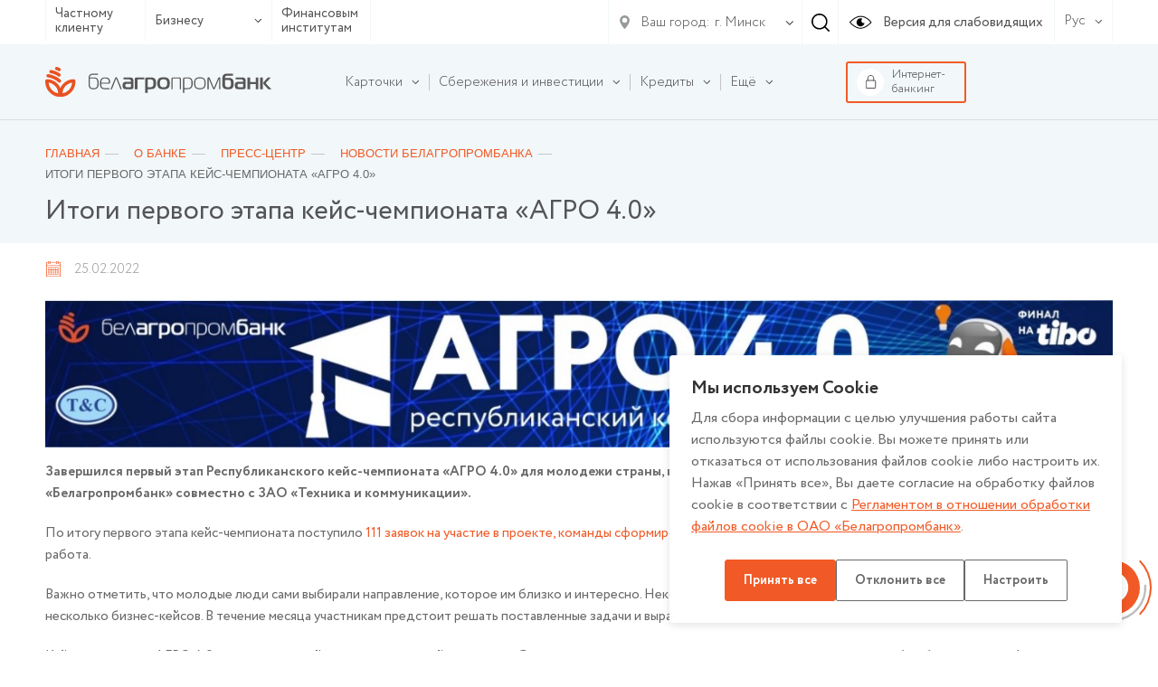

--- FILE ---
content_type: text/html; charset=UTF-8
request_url: https://www.belapb.by/about/press-tsentr/novosti/250222_itogi-pervogo-etapa-kejs-chempionata-agro-4-0/
body_size: 19376
content:
<html lang="ru-RU">
    <head>

        <title>Итоги первого этапа кейс-чемпионата «АГРО 4.0»</title>

        <meta name="author" content="Media Line">
        <meta name="viewport" content="width=device-width,initial-scale=1">
        <!--[if IE]><met a http-equiv="X-UA-Compatible" content="IE = edge"><![endif]-->
        <!--link rel="stylesheet" href="https://use.fontawesome.com/releases/v5.6.3/css/all.css" integrity="sha384-UHRtZLI+pbxtHCWp1t77Bi1L4ZtiqrqD80Kn4Z8NTSRyMA2Fd33n5dQ8lWUE00s/" crossorigin="anonymous"--><!-- ICO-->
        <link rel="icon" href="/upload/ml.tools/1a8/favicon.ico">

        <!--[if lt IE 9]><sc ript data-skip-moving=true src="http://cdnjs.cloudflare.com/ajax/libs/html5shiv/3.7.2/html5shiv.min.js"></sc ript><![endif]-->
        <meta http-equiv="Content-Type" content="text/html; charset=UTF-8" />
<meta name="robots" content="index, follow" />
<meta name="keywords" content="кредиты, кредиты белагропромбанка, депозиты, депозиты белагропромбанка, памятные монеты, золотые монеты, памятные монеты белагропромбанк, золотые монеты белагропромбанк, золотые слитки, купить золотые слитки, серебряные слитки, купить серебряные слитки, кредиты для малого бизнеса, кредиты для крупного бизнеса, партнерские программы белагропромбанка, шире круг, шире круг белагропромбанк, центры igrow, центры igrow белагропромбанк, центры айгроу, центры айгроу белагропромбанк, своими руками, своими руками белагропромбанк, чего хотят женщины, чего хотят женщины белагропромбанк" />
<meta name="description" content="ОАО Белагропромбанк" />
<script data-skip-moving="true">(function(w, d, n) {var cl = "bx-core";var ht = d.documentElement;var htc = ht ? ht.className : undefined;if (htc === undefined || htc.indexOf(cl) !== -1){return;}var ua = n.userAgent;if (/(iPad;)|(iPhone;)/i.test(ua)){cl += " bx-ios";}else if (/Windows/i.test(ua)){cl += ' bx-win';}else if (/Macintosh/i.test(ua)){cl += " bx-mac";}else if (/Linux/i.test(ua) && !/Android/i.test(ua)){cl += " bx-linux";}else if (/Android/i.test(ua)){cl += " bx-android";}cl += (/(ipad|iphone|android|mobile|touch)/i.test(ua) ? " bx-touch" : " bx-no-touch");cl += w.devicePixelRatio && w.devicePixelRatio >= 2? " bx-retina": " bx-no-retina";if (/AppleWebKit/.test(ua)){cl += " bx-chrome";}else if (/Opera/.test(ua)){cl += " bx-opera";}else if (/Firefox/.test(ua)){cl += " bx-firefox";}ht.className = htc ? htc + " " + cl : cl;})(window, document, navigator);</script>


<link href="/bitrix/cache/css/s1/belapb/page_f45b6f60a45ea229269b282d7b9db34e/page_f45b6f60a45ea229269b282d7b9db34e_v1.css?17684847525286" type="text/css"  rel="stylesheet" />
<link href="/bitrix/cache/css/s1/belapb/template_d6486e2eb266a8dc3acbe5519931aa95/template_d6486e2eb266a8dc3acbe5519931aa95_v1.css?17684847451068769" type="text/css"  data-template-style="true" rel="stylesheet" />







        
		<meta name="yandex-verification" content="237bfe8c85e9aeed" />

	</head>
    <body class=" fix-body">
    <div id="panel">
            </div>
        <div style="position: relative;">
        <div class="vi-conf">
            <div class="vi-conf-head"><a class="vi-conf-btn vi-sw-off-btn" href="#">Выключить режим для слабовидящих</a><a class="vi-conf-close" href="#">
                    <svg class="icon icon-x-mark ">
                        <use xlink:href="/local/templates/belapb/img/svg/symbol/sprite.svg#x-mark"></use>
                    </svg></a></div>
            <div class="vi-conf-body">
                <div class="vi-conf-option">
                    <div class="vi-conf-option__name">Настройки шрифта</div><a class="vi-conf-btn" href="#" data-vi="ff0">По умолчанию</a><a class="vi-conf-btn" href="#" data-vi="ff1">Arial</a><a class="vi-conf-btn" href="#" data-vi="ff2">Times New Roman</a>
                </div>
                <div class="vi-conf-option">
                    <div class="vi-conf-option__name">Размер шрифта</div><a class="vi-conf-btn" href="#" data-vi="fs0">По умолчанию</a><a class="vi-conf-btn" href="#" data-vi="fs1">Большой</a><a class="vi-conf-btn" href="#" data-vi="fs2">Огромный</a>
                </div>
                <div class="vi-conf-option">
                    <div class="vi-conf-option__name">Межбуквенное расстояние</div><a class="vi-conf-btn" href="#" data-vi="ls0">По умолчанию</a><a class="vi-conf-btn" href="#" data-vi="ls1">Большое</a><a class="vi-conf-btn" href="#" data-vi="ls2">Огромное</a>
                </div>
                <div class="vi-conf-option">
                    <div class="vi-conf-option__name">Цветовая схема</div><a class="vi-conf-btn" href="#" data-vi="cs0">Светлая</a><a class="vi-conf-btn" href="#" data-vi="cs1">Темная</a><a class="vi-conf-btn" href="#" data-vi="cs2">Светло-синяя</a>
                </div>
            </div>
        </div>
    </div>
    <header class="header header--line">
                <div class="header-top">
            <div class="container">
                <div class="header-top__container">
                    <div class="header-type">
                        <ul class="header-type__list">

                                                            <li><a href="/chastnomu-klientu/">Частному клиенту</a></li>
                            
                            <li class="hasDrop">
                                                                    <a href="#">Бизнесу                                        <svg class="icon icon-ar-bot ">
                                            <use xlink:href="/local/templates/belapb/img/svg/symbol/sprite.svg#ar-bot"></use>
                                        </svg>
                                    </a>
                                
                                <ul>
                                                                            <li><a href="/malomu-i-srednemu-biznesu/">Микро и малому бизнесу</a></li>
                                                                                                                <li><a href="/krupnomu-biznesu/">Крупному и крупнейшему бизнесу</a></li>
                                                                    </ul>
                            </li>

                                                            <li><a href="/finansovym-institutam/">Финансовым институтам</a></li>
                                                    </ul>
                    </div>
                    <!--                        <a class="header-top__right">-->
                    <div class="header-top__right">
                        <div class="header-top__menu">
                            
                        </div>

                        <div class="header-city">
    <div class="header-city__main">
        <svg class="icon icon-gps ">
            <use xlink:href="/local/templates/belapb/img/svg/symbol/sprite.svg#gps"></use>
        </svg>
        <span>Ваш город:</span>
        <svg class="icon icon-ar-bot ">
            <use xlink:href="/local/templates/belapb/img/svg/symbol/sprite.svg#ar-bot"></use>
        </svg>
    </div>
        <select class="header-city__list" id="geo-city" value="5000000000" data-default="default">
        
        <option selected value="5000000000">г. Минск</option>
    </select>
</div>
                                                <div class="header-search js--header-search" data-form="0">
                            <svg class="icon icon-search ">
                                <use xlink:href="/local/templates/belapb/img/svg/symbol/sprite.svg#search"></use>
                            </svg>
                        </div>

                        <a class="header-eye vi-sw-on-btn" href="#">
                            <svg class="icon icon-eye ">
                                <use xlink:href="/local/templates/belapb/img/svg/symbol/sprite.svg#eye"></use>
                            </svg>
                            <span>Версия для слабовидящих</span>
                        </a>
                        <div class="header-lang">
                            <div class="header-lang__main">
                                <span>Рус</span>
                                <svg class="icon icon-ar-bot ">
                                    <use xlink:href="/local/templates/belapb/img/svg/symbol/sprite.svg#ar-bot"></use>
                                </svg>
                            </div>
                            <ul class="header-lang__list">
                                <li ><a href="/en/">En</a></li>
                                <li class="active"><a href="/">Рус</a></li>
                                <li ><a href="/by/">Бел</a></li>
                            </ul>
                        </div>
                        <div class="header-search__form" data-form="0">
                            <form action="/search/">
	<input type="text" placeholder="Введите свой запрос" name="q" value="">
	<div class="header-search__form-close js--close">
		<svg class="icon icon-close ">
			<use xlink:href="/local/templates/belapb/img/svg/symbol/sprite.svg#close"></use>
		</svg>
	</div>
</form>                        </div>
                    </div>

                    <div class="header-burger">
                        <!-- <span>Меню</span> -->
                        <div id="nav-icon4"><span></span><span></span><span></span></div></div>
                </div>
            </div>
        </div>

        <div class="header-bot">
            <div class="container">
                <div class="header-bot__container">

                    <div class="header-logo">
                                                <a href="/">
                                                                                        <img src="/local/templates/belapb/img/logo.svg">
                                                                                </a>
                                        </div>

                    
<div class="header-bot__menu">
    <ul class="header-bot__menu-list">

        
            

            
            
                                    <li class="header-bot__menu-list__li hasChild" data-order="1">
                        <a class="header-bot__menu-list__a" href="/chastnomu-klientu/bankovskie-karty/">
                            <span>Карточки</span>
                            <svg class="icon icon-ar-bot ">
                                <use xlink:href="/local/templates/belapb/img/svg/symbol/sprite.svg#ar-bot"></use>
                            </svg>
                        </a>
                        <ul class="drop">
                
            

            
            

        
            

            
            
                    
                        
                                                            <li class="">
                                    <a href="/chastnomu-klientu/bankovskie-karty/">Все карточки</a>
                                </li>
                            

                        
                    
            

            
            

        
            

            
            
                    
                        
                                                            <li class="">
                                    <a href="/chastnomu-klientu/bankovskie-karty/kartochnye-pakety">Карточные пакеты</a>
                                </li>
                            

                        
                    
            

            
            

        
            

            
            
                    
                        
                                                            <li class="">
                                    <a href="/chastnomu-klientu/bankovskie-karty/s-bonusami/">Карточки с бонусами</a>
                                </li>
                            

                        
                    
            

            
            

        
            

            
            
                    
                        
                                                            <li class="">
                                    <a href="/chastnomu-klientu/bankovskie-karty/klassicheskie/">Классические</a>
                                </li>
                            

                        
                    
            

            
            

        
            

            
            
                    
                        
                                                            <li class="">
                                    <a href="/chastnomu-klientu/bankovskie-karty/premialnye/">Премиальные</a>
                                </li>
                            

                        
                    
            

            
            

        
            

            
            
                    
                        
                                                            <li class="">
                                    <a href="/chastnomu-klientu/bankovskie-karty/pensionnye/">Пенсионные</a>
                                </li>
                            

                        
                    
            

            
            

        
            

            
            
                    
                        
                                                            <li class="">
                                    <a href="/chastnomu-klientu/bankovskie-karty/filter/type_card-is-detskie/apply/">Детские</a>
                                </li>
                            

                        
                    
            

            
            

        
            

            
            
                    
                        
                                                            <li class="">
                                    <a href="/chastnomu-klientu/bankovskie-karty/zarplatnye/">Зарплатные</a>
                                </li>
                            

                        
                    
            

            
            

        
            

            
            
                    
                        
                                                            <li class="">
                                    <a href="/chastnomu-klientu/bankovskie-karty/filter/type_card-is-nepersonalizirovannye/apply/">Неперсонализированные</a>
                                </li>
                            

                        
                    
            

            
            

        
            

            
            
                    
                        
                                                            <li class="">
                                    <a href="/chastnomu-klientu/bankovskie-karty/s-individualnym-dizaynom/">С индивидуальным дизайном</a>
                                </li>
                            

                        
                    
            

            
            

        
            

            
            
                    
                        
                                                            <li class="">
                                    <a href="/chastnomu-klientu/bankovskie-karty/sberegatelnye/">Сберегательные</a>
                                </li>
                            

                        
                    
            

            
            

        
            

            
            
                    
                        
                                                            <li class="">
                                    <a href="/chastnomu-klientu/bankovskie-karty/filter/type_card-is-blagotvoritelnue/apply/">Благотворительные карточки</a>
                                </li>
                            

                        
                    
            

            
            

        
            

            
            
                    
                        
                                                            <li class="">
                                    <a href="https://www.belapb.by/chastnomu-klientu/bankovskie-karty/filter/type_card-is-spetsialnye/apply/">Специальные карточки</a>
                                </li>
                            

                        
                    
            

            
            

        
            

            
            
                    
                        
                                                            <li class="">
                                    <a href="/chastnomu-klientu/bankovskie-karty/moy-bonus/">Программы лояльности</a>
                                </li>
                            

                        
                    
            

            
            

        
            

            
            
                    
                        
                                                            <li class="">
                                    <a href="/chastnomu-klientu/bankovskie-karty/dokumenty-po-bankovskim-kartochkam.php">Документы по банковским карточкам</a>
                                </li>
                            

                        
                    
            

            
            

        
            

            
            
                                    <li class="">
                        <a href="/chastnomu-klientu/bankovskie-karty/poleznaya-informatsiya/"><span>Полезная информация</span></a>

                        
                
            

            
            

        
            

            
            
                    
                        
                            

                        
                    
            

            
            

        
            

            
            
                    
                        
                            

                        
                    
            

            
            

        
            

            
            
                    
                        
                            

                        
                    
            

            
            

        
            

            
            
                    
                        
                            

                        
                    
            

            
            

        
            

            
            
                    
                        
                            

                        
                    
            

            
            

        
            

            
            
                    
                        
                            

                        
                    
            

            
            

        
            

            
            
                    
                        
                            

                        
                    
            

            
            

        
            

            
            
                    
                        
                            

                        
                    
            

            
            

        
            

            
            
                    
                        
                            

                        
                    
            

            
            

        
            

            
            
                    
                        
                            

                        
                    
            

            
            

        
            

            
            
                    
                        
                            

                        
                    
            

            
            

        
            

            
            
                    
                        
                            

                        
                    
            

            
            

        
            

            
            
                    
                        
                            

                        
                    
            

            
            

        
            

            
            
                    
                        
                            

                        
                    
            

            
            

        
            

            
            
                    
                        
                            

                        
                    
            

            
            

        
            

                            </ul></li>            
            
                                    <li class="header-bot__menu-list__li hasChild" data-order="2">
                        <a class="header-bot__menu-list__a" href="/chastnomu-klientu/sberezheniya/">
                            <span>Сбережения и инвестиции</span>
                            <svg class="icon icon-ar-bot ">
                                <use xlink:href="/local/templates/belapb/img/svg/symbol/sprite.svg#ar-bot"></use>
                            </svg>
                        </a>
                        <ul class="drop">
                
            

            
            

        
            

            
            
                                    <li class="">
                        <a href="/chastnomu-klientu/sberezheniya/vklady-i-scheta/"><span>Вклады и счета</span></a>

                        <ul>
                
            

            
            

        
            

            
            
                    
                        
                                                            <li class="">
                                    <a href="/chastnomu-klientu/sberezheniya/vklady-i-scheta/garantirovannoe-vozmeshchenie-bankovskikh-vkladov/">Гарантированное возмещение банковских вкладов</a>
                                </li>
                            

                        
                    
            

            
            

        
            

            
            
                    
                        
                                                            <li class="">
                                    <a href="/chastnomu-klientu/sberezheniya/vklady-i-scheta/tekushchie-raschetnye-scheta/">Текущие (расчетные) счета</a>
                                </li>
                            

                        
                    
            

            
            

        
            

            
            
                    
                        
                                                            <li class="">
                                    <a href="/chastnomu-klientu/sberezheniya/vklady-i-scheta/blagotvoritelnye-scheta/">Благотворительные счета</a>
                                </li>
                            

                        
                    
            

            
            

        
            

            
            
                    
                        
                                                            <li class="">
                                    <a href="/chastnomu-klientu/sberezheniya/vklady-i-scheta/bankovskie-vklady-depozity-po-kotorym-zaklyuchenie-novykh-dogovorov-ne-osushchestvlyaetsya/">Банковские вклады (депозиты), по которым заключение новых договоров не осуществляется</a>
                                </li>
                            

                        
                    
            

            
            

        
            

            
            
                    
                        
                                                            <li class="">
                                    <a href="/chastnomu-klientu/sberezheniya/vklady-i-scheta/payment/">Способы пополнения вкладов</a>
                                </li>
                            

                        
                    
            

            
            

        
            

                            </ul></li>            
            
                                    <li class="">
                        <a href="/chastnomu-klientu/sberezheniya/investitsii/"><span>Инвестиции</span></a>

                        <ul>
                
            

            
            

        
            

            
            
                    
                        
                                                            <li class="">
                                    <a href="/chastnomu-klientu/sberezheniya/investitsii/tsennye-bumagi-banka/">Ценные бумаги банка</a>
                                </li>
                            

                        
                    
            

            
            

        
            

            
            
                    
                        
                                                            <li class="">
                                    <a href="/chastnomu-klientu/sberezheniya/investitsii/obligatsii-ministerstva-finansov/">Облигации Министерства финансов</a>
                                </li>
                            

                        
                    
            

            
            

        
            

            
            
                    
                        
                                                            <li class="">
                                    <a href="/chastnomu-klientu/sberezheniya/investitsii/obligatsii-yuridicheskikh-lits/">Ценные бумаги юридических лиц</a>
                                </li>
                            

                        
                    
            

            
            

        
            

            
            
                    
                        
                                                            <li class="">
                                    <a href="/chastnomu-klientu/sberezheniya/investitsii/obezlichennye-metallicheskie-scheta/">Обезличенные металлические счета</a>
                                </li>
                            

                        
                    
            

            
            

        
            

            
            
                    
                        
                                                            <li class="">
                                    <a href="/about/spravochnaya-informatsiya/vitriny/vitrina-tsennostey-pamyatnye-monety-gen/">Памятные, слитковые (инвестиционные) монеты, памятные банкноты</a>
                                </li>
                            

                        
                    
            

            
            

        
            

            
            
                    
                        
                                                            <li class="">
                                    <a href="/about/spravochnaya-informatsiya/vitriny/zolotye-monety/">Золотые монеты, посвященные 50-летию Победы в ВОВ (уникальный продукт)</a>
                                </li>
                            

                        
                    
            

            
            

        
            

            
            
                    
                        
                                                            <li class="">
                                    <a href="/about/spravochnaya-informatsiya/vitriny/dragotsennye-metally/">Драгоценные металлы</a>
                                </li>
                            

                        
                    
            

            
            

        
            

            
            
                    
                        
                                                            <li class="">
                                    <a href="/about/spravochnaya-informatsiya/vitriny/dragotsennye-kamni/">Драгоценные камни</a>
                                </li>
                            

                        
                    
            

            
            

        
            

                            </ul></li></ul></li>            
            
                                    <li class="header-bot__menu-list__li hasChild" data-order="3">
                        <a class="header-bot__menu-list__a" href="/chastnomu-klientu/kredity/">
                            <span>Кредиты</span>
                            <svg class="icon icon-ar-bot ">
                                <use xlink:href="/local/templates/belapb/img/svg/symbol/sprite.svg#ar-bot"></use>
                            </svg>
                        </a>
                        <ul class="drop">
                
            

            
            

        
            

            
            
                    
                        
                                                            <li class="">
                                    <a href="/chastnomu-klientu/kredity/">Все кредиты</a>
                                </li>
                            

                        
                    
            

            
            

        
            

            
            
                    
                        
                                                            <li class="">
                                    <a href="/chastnomu-klientu/kredity/filter/purpose_loan-is-potreb/apply/">Потребительские кредиты</a>
                                </li>
                            

                        
                    
            

            
            

        
            

            
            
                    
                        
                                                            <li class="">
                                    <a href="/chastnomu-klientu/kredity/filter/purpose_loan-is-online/apply/">Кредиты онлайн</a>
                                </li>
                            

                        
                    
            

            
            

        
            

            
            
                    
                        
                                                            <li class="">
                                    <a href="/chastnomu-klientu/kredity/filter/purpose_loan-is-nedvijimost/apply/">Кредиты на недвижимость</a>
                                </li>
                            

                        
                    
            

            
            

        
            

            
            
                    
                        
                                                            <li class="">
                                    <a href="/chastnomu-klientu/kredity/filter/purpose_loan-is-auto/apply/">Автокредиты</a>
                                </li>
                            

                        
                    
            

            
            

        
            

            
            
                    
                        
                                                            <li class="">
                                    <a href="/chastnomu-klientu/kredity/partnerskie-kredity-legkie-pokupki/">Партнерские кредиты «Легкие покупки»</a>
                                </li>
                            

                        
                    
            

            
            

        
            

            
            
                    
                        
                                                            <li class="">
                                    <a href="/chastnomu-klientu/kredity/filter/purpose_loan-is-refinansirovanie/apply/">Рефинансирование</a>
                                </li>
                            

                        
                    
            

            
            

        
            

            
            
                    
                        
                                                            <li class="">
                                    <a href="/chastnomu-klientu/kredity/filter/purpose_loan-is-overdraft/apply/">Овердрафтный кредит</a>
                                </li>
                            

                        
                    
            

            
            

        
            

            
            
                    
                        
                                                            <li class="">
                                    <a href="/chastnomu-klientu/kredity/ipotechnyy-tsentr/">Ипотечный центр</a>
                                </li>
                            

                        
                    
            

            
            

        
            

            
            
                    
                        
                                                            <li class="">
                                    <a href="/chastnomu-klientu/kredity/filter/purpose_loan-is-credittocard/apply/">Кредиты на карточку</a>
                                </li>
                            

                        
                    
            

            
            

        
            

            
            
                    
                        
                                                            <li class="">
                                    <a href="/chastnomu-klientu/kredity/kredit-na-razvitie-agroekoturizma/">Кредит на агроэкотуризм</a>
                                </li>
                            

                        
                    
            

            
            

        
            

            
            
                                    <li class="">
                        <a href="/chastnomu-klientu/kredity/poleznaya-informatsiya/"><span>Полезная информация</span></a>

                        
                
            

            
            

        
            

            
            
                    
                        
                            

                        
                    
            

            
            

        
            

            
            
                    
                        
                            

                        
                    
            

            
            

        
            

            
            
                    
                        
                            

                        
                    
            

            
            

        
            

                            </ul></li>            
            
                    
                        
                            <li class="header-bot__menu-list__li" data-order="4">

                                <a class="header-bot__menu-list__a" href="/chastnomu-klientu/premialnoe-obsluzhivanie/">
                                    <span>Премиальное обслуживание</span>
                                </a>

                            </li>

                        
                    
            

            
            

        
            

            
            
                                    <li class="header-bot__menu-list__li hasChild" data-order="5">
                        <a class="header-bot__menu-list__a" href="/chastnomu-klientu/valyutno-obmennye-operatsii/">
                            <span>Валютно-обменные и иные операции с иностранной валютой</span>
                            <svg class="icon icon-ar-bot ">
                                <use xlink:href="/local/templates/belapb/img/svg/symbol/sprite.svg#ar-bot"></use>
                            </svg>
                        </a>
                        <ul class="drop">
                
            

            
            

        
            

            
            
                    
                        
                                                            <li class="">
                                    <a href="https://www.belapb.by/chastnomu-klientu/valyutno-obmennye-operatsii/valyutno-obmennye-operatsii-po-individualnomu-kursu/">Валютно-обменные операции по индивидуальному курсу</a>
                                </li>
                            

                        
                    
            

            
            

        
            

                            </ul></li>            
            
                                    <li class="header-bot__menu-list__li hasChild" data-order="6">
                        <a class="header-bot__menu-list__a" href="/chastnomu-klientu/uslugi-na-rynke-tsennykh-bumag/">
                            <span>Услуги на рынке ценных бумаг</span>
                            <svg class="icon icon-ar-bot ">
                                <use xlink:href="/local/templates/belapb/img/svg/symbol/sprite.svg#ar-bot"></use>
                            </svg>
                        </a>
                        <ul class="drop">
                
            

            
            

        
            

            
            
                    
                        
                                                            <li class="">
                                    <a href="https://www.belapb.by/chastnomu-klientu/uslugi-na-rynke-tsennykh-bumag/brokerskoe-obsluzhivanie/">Брокерское обслуживание</a>
                                </li>
                            

                        
                    
            

            
            

        
            

            
            
                    
                        
                                                            <li class="">
                                    <a href="/chastnomu-klientu/uslugi-na-rynke-tsennykh-bumag/doveritelnoe-upravlenie/">Доверительное управление денежными средствами</a>
                                </li>
                            

                        
                    
            

            
            

        
            

            
            
                    
                        
                                                            <li class="">
                                    <a href="/chastnomu-klientu/uslugi-na-rynke-tsennykh-bumag/deposit_obsl/">Депозитарное обслуживание</a>
                                </li>
                            

                        
                    
            

            
            

        
            

            
            
                    
                        
                                                            <li class="">
                                    <a href="/chastnomu-klientu/uslugi-na-rynke-tsennykh-bumag/registration/">Регистрация сделок</a>
                                </li>
                            

                        
                    
            

            
            

        
            

            
            
                    
                        
                                                            <li class="">
                                    <a href="/chastnomu-klientu/uslugi-na-rynke-tsennykh-bumag/uslugi-po-raskrytiyu-informatsii-na-edinom-portale-finansovogo--rynka/">Услуги по раскрытию информации на едином портале финансового рынка</a>
                                </li>
                            

                        
                    
            

            
            

        
            

                            </ul></li>            
            
                                    <li class="header-bot__menu-list__li hasChild" data-order="7">
                        <a class="header-bot__menu-list__a" href="/chastnomu-klientu/khranenie-tsennostey/">
                            <span>Банковское хранение ценностей</span>
                            <svg class="icon icon-ar-bot ">
                                <use xlink:href="/local/templates/belapb/img/svg/symbol/sprite.svg#ar-bot"></use>
                            </svg>
                        </a>
                        <ul class="drop">
                
            

            
            

        
            

            
            
                                    <li class="">
                        <a href="/chastnomu-klientu/khranenie-tsennostey/zakrytoe/"><span>Закрытое банковское хранение ценностей</span></a>

                        <ul>
                
            

            
            

        
            

            
            
                    
                        
                                                            <li class="">
                                    <a href="/chastnomu-klientu/value_keeping/avtomaticheskoe-depozitarnoe-hranilicshe/">Автоматическое депозитарное хранилище</a>
                                </li>
                            

                        
                    
            

            
            

        
            

                            </ul></li>            
            
                                    <li class="">
                        <a href="/chastnomu-klientu/khranenie-tsennostey/otkrytoe/"><span>Открытое  банковское хранение ценностей</span></a>

                        
                
            

            
            

        
            

            
            
                    
                        
                            

                        
                    
            

            
            

        
            

                            </ul></li>            
            
                    
                        
                            <li class="header-bot__menu-list__li" data-order="8">

                                <a class="header-bot__menu-list__a" href="/chastnomu-klientu/promo/">
                                    <span>Рекламные игры и акции</span>
                                </a>

                            </li>

                        
                    
            

            
            

        
            

            
            
                    
                        
                            <li class="header-bot__menu-list__li" data-order="9">

                                <a class="header-bot__menu-list__a" href="/chastnomu-klientu/lotereynye-bilety/">
                                    <span>Лотерейные билеты</span>
                                </a>

                            </li>

                        
                    
            

            
            

        
            

            
            
                    
                        
                            <li class="header-bot__menu-list__li" data-order="10">

                                <a class="header-bot__menu-list__a" href="/chastnomu-klientu/payments/">
                                    <span>Банковские операции и платежи</span>
                                </a>

                            </li>

                        
                    
            

            
            

        
            

            
            
                                    <li class="header-bot__menu-list__li hasChild" data-order="11">
                        <a class="header-bot__menu-list__a" href="/chastnomu-klientu/denezhnye-perevody/">
                            <span>Денежные переводы</span>
                            <svg class="icon icon-ar-bot ">
                                <use xlink:href="/local/templates/belapb/img/svg/symbol/sprite.svg#ar-bot"></use>
                            </svg>
                        </a>
                        <ul class="drop">
                
            

            
            

        
            

            
            
                    
                        
                                                            <li class="">
                                    <a href="/chastnomu-klientu/denezhnye-perevody/bankovskiy-perevod/">Банковский перевод</a>
                                </li>
                            

                        
                    
            

            
            

        
            

            
            
                    
                        
                                                            <li class="">
                                    <a href="/chastnomu-klientu/denezhnye-perevody/denezhnye-perevody/">Денежные переводы по международной системе денежных переводов</a>
                                </li>
                            

                        
                    
            

            
            

        
            

                            </ul></li>            
            
                                    <li class="header-bot__menu-list__li hasChild" data-order="12">
                        <a class="header-bot__menu-list__a" href="/chastnomu-klientu/onlayn-servisy/">
                            <span>Онлайн-сервисы</span>
                            <svg class="icon icon-ar-bot ">
                                <use xlink:href="/local/templates/belapb/img/svg/symbol/sprite.svg#ar-bot"></use>
                            </svg>
                        </a>
                        <ul class="drop">
                
            

            
            

        
            

            
            
                                    <li class="">
                        <a href="/chastnomu-klientu/onlayn-servisy/internet-banking/"><span>Интернет-банкинг</span></a>

                        
                
            

            
            

        
            

            
            
                    
                        
                            

                        
                    
            

            
            

        
            

            
            
                    
                        
                            

                        
                    
            

            
            

        
            

            
            
                    
                        
                            

                        
                    
            

            
            

        
            

            
            
                    
                        
                            

                        
                    
            

            
            

        
            

            
            
                    
                        
                            

                        
                    
            

            
            

        
            

            
            
                    
                        
                                                            <li class="">
                                    <a href="/chastnomu-klientu/onlayn-servisy/mobilnyy-banking/">Мобильный интернет-банкинг</a>
                                </li>
                            

                        
                    
            

            
            

        
            

            
            
                    
                        
                                                            <li class="">
                                    <a href="/chastnomu-klientu/onlayn-servisy/ussd-banking/">USSD-банкинг</a>
                                </li>
                            

                        
                    
            

            
            

        
            

            
            
                    
                        
                                                            <li class="">
                                    <a href="/chastnomu-klientu/onlayn-servisy/internet-obligacii-banka/">ПК «Электронная торговая площадка» (интернет-облигации)</a>
                                </li>
                            

                        
                    
            

            
            

        
            

            
            
                    
                        
                                                            <li class="">
                                    <a href="/chastnomu-klientu/onlayn-servisy/servis-kopilka/">Сервис «Копилка»</a>
                                </li>
                            

                        
                    
            

            
            

        
            

            
            
                    
                        
                                                            <li class="">
                                    <a href="/chastnomu-klientu/onlayn-servisy/perevody-po-nomeru-telefona/">Переводы по номеру телефона</a>
                                </li>
                            

                        
                    
            

            
            

        
            

            
            
                    
                        
                                                            <li class="">
                                    <a href="/chastnomu-klientu/onlayn-servisy/mobilnoe-prilozhenie-finteam/">Мобильное приложение FinTeam</a>
                                </li>
                            

                        
                    
            

            
            

        
            

                            </ul></li>            
            
                    
                        
                            <li class="header-bot__menu-list__li" data-order="13">

                                <a class="header-bot__menu-list__a" href="/chastnomu-klientu/aisido/">
                                    <span>АИС ИДО для физических лиц</span>
                                </a>

                            </li>

                        
                    
            

            
            

        
            

            
            
                    
                        
                            <li class="header-bot__menu-list__li" data-order="14">

                                <a class="header-bot__menu-list__a" href="/sistema-mgnovennykh-platezhey/">
                                    <span>Система мгновенных платежей</span>
                                </a>

                            </li>

                        
                    
            

            
            

        
            

            
            
                    
                        
                            <li class="header-bot__menu-list__li" data-order="15">

                                <a class="header-bot__menu-list__a" href="/akademiya-zaboty/">
                                    <span>Академия Заботы</span>
                                </a>

                            </li>

                        
                    
            

            
            

        
            

            
            
                                    <li class="header-bot__menu-list__li hasChild" data-order="16">
                        <a class="header-bot__menu-list__a" href="/chastnomu-klientu/strakhovanie/">
                            <span>Страхование</span>
                            <svg class="icon icon-ar-bot ">
                                <use xlink:href="/local/templates/belapb/img/svg/symbol/sprite.svg#ar-bot"></use>
                            </svg>
                        </a>
                        <ul class="drop">
                
            

            
            

        
            

            
            
                    
                        
                                                            <li class="">
                                    <a href="/chastnomu-klientu/strakhovanie/obyazatelnoe-strakhovanie-grazhdanskoy-otvetstvennosti-vladeltsev-transportnykh-sredstv/">Обязательное страхование гражданской ответственности владельцев транспортных средств</a>
                                </li>
                            

                        
                    
            

            
            

        
            

            
            
                    
                        
                                                            <li class="">
                                    <a href="/chastnomu-klientu/strakhovanie/dobrovolnoe-strakhovanie-nazemnykh-transportnykh-sredstv/">Добровольное страхование наземных транспортных средств</a>
                                </li>
                            

                        
                    
            

            
            

        
            

            
            
                    
                        
                                                            <li class="">
                                    <a href="/chastnomu-klientu/strakhovanie/dobrovolnoe-strakhovanie-ot-neschastnykh-sluchaev/">Добровольное страхование от несчастных случаев</a>
                                </li>
                            

                        
                    
            

            
            

        
            

            
            
                    
                        
                                                            <li class="">
                                    <a href="/chastnomu-klientu/strakhovanie/poluchenie-strakhovogo-vozmeshcheniya/">Получение страхового возмещения</a>
                                </li>
                            

                        
                    
            

            
            

        
            

            
            
                    
                        
                                                            <li class="">
                                    <a href="/chastnomu-klientu/strakhovanie/dobrovolnoe-strakhovanie-riskov-derzhateley-bankovskikh-platezhnykh-kartochek/">Добровольное страхование рисков держателей банковских платежных карточек</a>
                                </li>
                            

                        
                    
            

            
            

        
            

            
            
                    
                        
                                                            <li class="">
                                    <a href="/chastnomu-klientu/strakhovanie/dobrovolnoe-strakhovanie-voditeley-i-passazhirov-ot-neschastnykh-sluchaev/">Добровольное страхование водителей и пассажиров от несчастных случаев</a>
                                </li>
                            

                        
                    
            

            
            

        
            

            
            
                    
                        
                                                            <li class="">
                                    <a href="/chastnomu-klientu/strakhovanie/dobrovolnoe-strakhovanie-grazhdanskoy-otvetstvennosti-vladeltsev-transportnykh-sredstv/">Добровольное страхование гражданской ответственности владельцев транспортных средств</a>
                                </li>
                            

                        
                    
            

            
            

        
            

            
            
                    
                        
                                                            <li class="">
                                    <a href="/chastnomu-klientu/strakhovanie/dobrovolnoe-kompleksnoe-strakhovanie-imushchestva-domovladeniy/">Добровольное комплексное страхование имущества (домовладений)</a>
                                </li>
                            

                        
                    
            

            
            

        
            

            
            
                    
                        
                                                            <li class="">
                                    <a href="/chastnomu-klientu/strakhovanie/dobrovolnoe-nakopitelnoe-strakhovanie-zhizni-i-dopolnitelnoy-pensii/">Добровольное накопительное страхование жизни и дополнительной пенсии</a>
                                </li>
                            

                        
                    
            

            
            

        
            

                            </ul></li>            
            
                    
                        
                            <li class="header-bot__menu-list__li" data-order="17">

                                <a class="header-bot__menu-list__a" href="/chastnomu-klientu/erip/">
                                    <span>ЕРИП</span>
                                </a>

                            </li>

                        
                    
            

            
            

        
            

            
            
                                    <li class="header-bot__menu-list__li hasChild" data-order="18">
                        <a class="header-bot__menu-list__a" href="/kursy-valyut/">
                            <span>Курсы валют</span>
                            <svg class="icon icon-ar-bot ">
                                <use xlink:href="/local/templates/belapb/img/svg/symbol/sprite.svg#ar-bot"></use>
                            </svg>
                        </a>
                        <ul class="drop">
                
            

            
            

        
            

            
            
                    
                        
                            

                        
                    
            

            
            

        
            

            
            
                    
                        
                                                            <li class="">
                                    <a href="/kursy-valyut/kursy-konversii/">Курсы конверсии (обмена)</a>
                                </li>
                            

                        
                    
            

            
            

        
            

            
            
                    
                        
                                                            <li class="">
                                    <a href="/kursy-valyut/luchshie-kursy-konverter/">Лучшие курсы / конвертер</a>
                                </li>
                            

                        
                    
            

            
            

        
            

            
            
                    
                        
                                                            <li class="">
                                    <a href="/kursy-valyut/kursy-po-kartochkam/">Курсы по карточкам</a>
                                </li>
                            

                        
                    
            

            
            

        
            

            
            
                    
                        
                                                            <li class="">
                                    <a href="/kursy-valyut/kursy-nb-rb/">Курсы НБ РБ</a>
                                </li>
                            

                        
                    
            

            
            

        
            

                            </ul></li>            
            
                    
                        
                            <li class="header-bot__menu-list__li" data-order="19">

                                <a class="header-bot__menu-list__a" href="/izmeneniya-v-oformlenii-platezhnykh-dokumentov-s-11-07-2022-iso-20022/">
                                    <span>ISO 20022</span>
                                </a>

                            </li>

                        
                    
            

            
            

        
            

            
            
                    
                        
                            <li class="header-bot__menu-list__li" data-order="20">

                                <a class="header-bot__menu-list__a" href="/bazovyy-schet/">
                                    <span>Базовый счет</span>
                                </a>

                            </li>

                        
                    
            

            
            

        
            

            
            
                    
                        
                            <li class="header-bot__menu-list__li" data-order="21">

                                <a class="header-bot__menu-list__a" href="/kodifikator-naznacheniya-platezha/">
                                    <span>Кодификатор назначения платежа</span>
                                </a>

                            </li>

                        
                    
            

            
            

        
            

            
            
                    
                        
                            <li class="header-bot__menu-list__li" data-order="22">

                                <a class="header-bot__menu-list__a" href="/chastnomu-klientu/situatsionnaya-pomoshch-invalidam-vneocherednoe-obsluzhivanie-predvaritelnaya-zapis/">
                                    <span>Ситуационная помощь инвалидам, внеочередное обслуживание, предварительная запись</span>
                                </a>

                            </li>

                        
                    
            

            
            

        
        
        <li class="header-bot__menu-list__li" data-to-drop>
            <a class="header-bot__menu-list__a" href="#">
                <span>Ещё</span>
                <svg class="icon icon-ar-bot ">
                    <use xlink:href="/local/templates/belapb/img/svg/symbol/sprite.svg#ar-bot"></use>
                </svg>
            </a>
        </li>


    </ul>

    <div class="header-bot__menu-drop" data-drop>
        <div class="container clearfix">
            <div class="close js-close">
                <svg class="icon icon-close ">
                    <use xlink:href="/local/templates/belapb/img/svg/symbol/sprite.svg#close"></use>
                </svg>
            </div>
            <ul class="header-bot__menu-drop__list"></ul>
        </div>
    </div>

</div>

                    <div class="header-bot__btn">

                        <a class="header-to-bank" href="https://www.ibank.belapb.by/v1/cgi/bsi.dll?T=RT_2Auth.BF" target="_blank">
                            <span class="img">
                                <svg class="icon icon-lock ">
                                    <use xlink:href="/local/templates/belapb/img/svg/symbol/sprite.svg#lock"></use>
                                </svg>
                            </span>
                            <span>Интернет-банкинг</span>
                        </a>
												<div class="header-time" id="header-time">
	<div class="header-time__zag">
		<div class="h3">
			 Время работы Контакт-центра банка
		</div>
		<div class="close js-close__header-time">
 <svg class="icon icon-close "> <use xlink:href="/local/templates/belapb/img/svg/symbol/sprite.svg#close"></use> </svg>
		</div>
	</div>
	<div class="header-time__list">
		<div class="header-time__list-week">
			<ul class="header-time__list-ul">
				<li>Пн</li>
				<li>Вт</li>
				<li>Ср</li>
				<li>Чт</li>
				<li>Пт</li>
				<li>Сб</li>
				<li>Вс</li>
			</ul>
			<div style="display: flex; justify-content: center;">
				 8:00 - 22:00
			</div>
		</div>
	</div>
	<div class="header-time__phone">
		<div class="header-time__phone-zag">
			 Дополнительные номера:
		</div>
		<div class="header-time__phone-list">
			<ul>
				<li>Стационарный<a href="tel:+375172185777"> <svg class="icon icon-phone-contact "> <use xlink:href="/local/templates/belapb/img/svg/symbol/sprite.svg#phone-contact"></use> </svg><span>+ 375 (17) <b>218-57-77</b>;</span></a></li>
				<li>Оператор МТС<a href="tel:+375298885777"> <svg class="icon icon-phone-contact "> <use xlink:href="/local/templates/belapb/img/svg/symbol/sprite.svg#phone-contact"></use> </svg><span>+ 375 (29) <b>888-57-77</b>;</span></a></li>
				<li>Оператор А1<a href="tel:+375291985777"> <svg class="icon icon-phone-contact "> <use xlink:href="/local/templates/belapb/img/svg/symbol/sprite.svg#phone-contact"></use> </svg><span>+ 375 (29) <b>198-57-77</b>;</span></a></li>
				<li>Оператор life:)<a href="tel:+375259995777"> <svg class="icon icon-phone-contact "> <use xlink:href="/local/templates/belapb/img/svg/symbol/sprite.svg#phone-contact"></use> </svg><span>+ 375 (25) <b>999-57-77</b>;</span></a></li>
			</ul>
		</div>
	</div>
	<div class="header-time__footer">
		<p>
			 Звонок со стационарного или мобильного телефона - по тарифам операторов связи. Консультация оказывается бесплатно.
		</p>
	</div>
</div>
                    </div>
                </div>
            </div>
        </div>
        <div class="header-mob">
            <div class="header-mob__container">
                <div class="header-mob__ico">
                    <div class="header-search__form" data-form="1">
                        <form action="/search/">
	<input type="text" placeholder="Введите свой запрос" name="q" value="">
	<div class="header-search__form-close js--close">
		<svg class="icon icon-close ">
			<use xlink:href="/local/templates/belapb/img/svg/symbol/sprite.svg#close"></use>
		</svg>
	</div>
</form>                    </div>
                    <div class="header-search js--header-search" data-form="1">
                        <svg class="icon icon-search ">
                            <use xlink:href="/local/templates/belapb/img/svg/symbol/sprite.svg#search"></use>
                        </svg><span>Поиск</span>
                    </div>
                </div>
                <div class="header-mob__menu"></div>
                <div class="header-mob__ico-bot"></div>
            </div>
        </div>

    </header>

    <main>
                                    <div class="page-head">
                                <div class="container">
                                    <div class="page-head__container ">
                                        <div class="page-head__content ">
                                                                                            <div class="breadcrumbs">
					<div class="bx-breadcrumb" itemprop="http://schema.org/breadcrumb" itemscope itemtype="http://schema.org/BreadcrumbList">
			<div class="bx-breadcrumb-item" id="bx_breadcrumb_0" itemprop="itemListElement" itemscope itemtype="http://schema.org/ListItem">
				
				<a class="link" href="/" title="Главная" itemprop="item">
					<span itemprop="name">Главная</span>
				</a>
			</div>
			<div class="bx-breadcrumb-item" id="bx_breadcrumb_1" itemprop="itemListElement" itemscope itemtype="http://schema.org/ListItem">
				
				<a class="link" href="/about/" title="О банке" itemprop="item">
					<span itemprop="name">О банке</span>
				</a>
			</div>
			<div class="bx-breadcrumb-item" id="bx_breadcrumb_2" itemprop="itemListElement" itemscope itemtype="http://schema.org/ListItem">
				
				<a class="link" href="/about/press-tsentr/" title="Пресс-центр" itemprop="item">
					<span itemprop="name">Пресс-центр</span>
				</a>
			</div>
			<div class="bx-breadcrumb-item" id="bx_breadcrumb_3" itemprop="itemListElement" itemscope itemtype="http://schema.org/ListItem">
				
				<a class="link" href="/about/press-tsentr/novosti/" title="Новости Белагропромбанка" itemprop="item">
					<span itemprop="name">Новости Белагропромбанка</span>
				</a>
			</div>
			<div class="bx-breadcrumb-item">
				<span itemprop="title">Итоги первого этапа кейс-чемпионата «АГРО 4.0»</span>
			</div></div></div>                                            
                                            <h1>Итоги первого этапа кейс-чемпионата «АГРО 4.0»</h1>
                                                                                        
                                        </div>
										                                        <div id="menu-wrap" class="">

                                                                                        
                                        </div>

                                                                            </div>
                                </div>
                            </div>
                        
                                                    
                                                    <div class="container p25">
    <div class="text-item text-item__prev">
        <div class="date">
          <svg class="icon icon-calendar ">
            <use xlink:href="/local/templates/belapb/img/svg/symbol/sprite.svg#calendar"></use>
          </svg>
          25.02.2022        </div>
    </div>
</div>








            <div class="builder text-page  ">
                        
			<div class="container">
                                                            
                                                            
    <figure>
        <!--a href="" class="zoom-img"-->
            <img src="/upload/sprint.editor/eb0/bpvm0m7rhb67sglq2n8jbsb4u5eprylq/agro40.jpg" alt="">
        <!--/a-->
            </figure>

                                                            
    
                        <p><strong>Завершился первый этап Республиканского кейс-чемпионата &laquo;АГРО 4.0&raquo; для молодежи страны, который с 1 января по 17 июня 2022 года проводит ОАО &laquo;Белагропромбанк&raquo; совместно с ЗАО &laquo;Техника и коммуникации&raquo;.</strong></p>

<p>По итогу первого этапа кейс-чемпионата поступило&nbsp;<a href="/about/karera-v-banke/">111 заявок на участие в проекте, команды сформированы</a>, выбраны темы бизнес-кейсов, над которыми будет вестись работа.</p>

<p>Важно отметить, что молодые люди сами выбирали направление, которое им близко и интересно. Некоторые участники, смело оценивая свои силы, заявлялись сразу на несколько бизнес-кейсов. В течение месяца участникам предстоит решать поставленные задачи и выработать креативные кейс-решения.</p>

<p>Кейс-чемпионат &laquo;АГРО 4.0&raquo; &ndash; это настоящий вызов для активной молодежи.&nbsp; Это шанс проявить свои знания на практике и презентовать себя в бизнес-среде. А также возможность получить главный приз!</p>

<p>Напомним, что ребята будут соревноваться в таких номинациях, как:</p>

<ul>
	<li><strong>&laquo;Банковский продукт&raquo;</strong>&nbsp;(бизнес-кейсы, направленные на развитие существующих и разработку новых банковских продуктов/услуг);</li>
	<li><strong>&laquo;Банковский сервис&raquo;</strong>&nbsp;(бизнес-кейсы, направленные на развитие существующих сервисов и разработку инновационных ИТ-решений для банка).</li>
</ul>
    
                                                            
    
                        <p><span style="color:#f15a26"><strong>Главный приз &ndash; 10 000 рублей.</strong></span></p>

<ul>
	<li><strong>&laquo;С2С: corn to coin&raquo;</strong>&nbsp;(бизнес-кейсы, направленные на решение вопросов цифровизации малого и среднего бизнеса);</li>
	<li>социальная номинация&nbsp;<strong>&laquo;Smart city&raquo;</strong>&nbsp;(бизнес-кейсы, направленные на разработку идей по созданию взаимосвязанной системы коммуникативных и информационных технологий, благодаря которой упрощается управление внутренними процессами города и улучшается уровень жизни населения, в том числе людей с ограниченными возможностями).</li>
</ul>

<p><span style="color:#f15a26"><strong>Главный приз &ndash; 5 000 рублей.</strong></span></p>

<p>25 февраля 2022 года состоялась первая консультационная встреча, которая позволила участникам в режиме онлайн познакомиться с организаторами кейс-чемпионата, узнать о дальнейших этапах проекта и о требованиях к кейс-решениям, а также лично задать вопросы.</p>

<p>Оргкомитет кейс-чемпионата &laquo;АГРО 4.0&raquo; желает всем участникам креативных идей, конструктивной работы и, конечно, успехов в проекте!</p>
    
                            
                                                                        </div>
            </div>        </div>
    
<div class="p25">

</div>
<div class="container-bg">
  <div class="container">
    <div class="text-footer">
      <div class="text-item text-item__prev">
                  <div class="date">
            <svg class="icon icon-calendar ">
              <use xlink:href="/local/templates/belapb/img/svg/symbol/sprite.svg#calendar"></use>
            </svg>
            23.02.2022          </div>
          <div class="name">С Днем защитников Отечества и Вооруженных Сил Республики Беларусь!</div>
          <a class="link-border link-border__right" href="/about/press-tsentr/novosti/230222_s-dnem-zacshitnikov-otechestva-i-vooruzhennyh-sil-respubliki-belarus/">
            <svg class="icon icon-ar-left-extraL ">
              <use xlink:href="/local/templates/belapb/img/svg/symbol/sprite.svg#ar-left-extraL"></use>
            </svg><span>Предыдущая новость</span>
          </a>
              </div>
      <div class="text-footer__ss">
        <div class="zag">ПОДЕЛИТЬСЯ В <font color='#F2AD3F'>СОЦИАЛЬНЫХ СЕТЯХ</font></div>
        <ul class="ss">
                                <li>
              <a  href="javascript:void(0)" onClick="ShareLink.go(this)" data-title="Итоги первого этапа кейс-чемпионата «АГРО 4.0»" data-text="" data-image="" data-type="vk">
                <svg class="icon icon-vk ">
                  <use xlink:href="/local/templates/belapb/img/svg/symbol/sprite.svg#vk"></use>
                </svg>
              </a>
            </li>
                                <li>
              <a  href="javascript:void(0)" onClick="ShareLink.go(this)" data-title="Итоги первого этапа кейс-чемпионата «АГРО 4.0»" data-text="" data-image="" data-type="fb">
                <svg class="icon icon-fb ">
                  <use xlink:href="/local/templates/belapb/img/svg/symbol/sprite.svg#fb"></use>
                </svg>
              </a>
            </li>
                                <li>
              <a  href="javascript:void(0)" onClick="ShareLink.go(this)" data-title="Итоги первого этапа кейс-чемпионата «АГРО 4.0»" data-text="" data-image="" data-type="ok">
                <svg class="icon icon-odnoclassniki ">
                  <use xlink:href="/local/templates/belapb/img/svg/symbol/sprite.svg#odnoclassniki"></use>
                </svg>
              </a>
            </li>
                                <li>
              <a  href="javascript:void(0)" onClick="ShareLink.go(this)" data-title="Итоги первого этапа кейс-чемпионата «АГРО 4.0»" data-text="" data-image="" data-type="tw">
                <svg class="icon icon-twitter ">
                  <use xlink:href="/local/templates/belapb/img/svg/symbol/sprite.svg#twitter"></use>
                </svg>
              </a>
            </li>
                  </ul>

                    <div class="bx-subscribe text-subscribe"  id="sender-subscribe">


<!--'start_frame_cache_sender-subscribe'--><a class="btn btn-full js-ajax-popup form" data-method="subscribe" href="#">
    <svg class="icon icon-mdi_mail ">
        <use xlink:href="/local/templates/belapb/img/svg/symbol/sprite.svg#mdi_mail"></use>
    </svg>
    <span>Подписаться на наши новости</span>
</a>
	
	<!--    <div class="text-subscribe__wrp form-style">-->
<!---->
<!--        <form id="bx_subscribe_subform_--><!--" role="form" method="post" action="--><!--">-->
<!---->
<!--            --><!--            <input type="hidden" name="sender_subscription" value="add">-->
<!---->
<!--            <div style="--><!--">-->
<!--                --><!--                    <div class="bx-subscribe-desc">--><!--</div>-->
<!--                --><!--                --><!--                    <div class="bx_subscribe_checkbox_container">-->
<!--                        <input type="checkbox" name="SENDER_SUBSCRIBE_RUB_ID[]" id="SENDER_SUBSCRIBE_RUB_ID_--><!--" value="--><!--" checked>-->
<!--                        <label for="SENDER_SUBSCRIBE_RUB_ID_--><!--">--><!--</label>-->
<!--                    </div>-->
<!--                --><!--            </div>-->
<!---->
<!--            --><!--                <div class="bx_subscribe_checkbox_container bx-sender-subscribe-agreement">-->
<!--                    --><!--                </div>-->
<!--            --><!---->
<!---->
<!---->
<!--            <div class="text-subscribe__item form-style required required--email input-text-label">-->
<!--                <label>-->
<!--                    <span class="absl">--><!--</span>-->
<!--                    <input type="email"-->
<!--                           name="SENDER_SUBSCRIBE_EMAIL"-->
<!--                           value="--><!--"-->
<!--                           title="--><!--"-->
<!--                    >-->
<!--                </label>-->
<!--            </div>-->
<!---->
<!---->
<!--            <button class="required--sbmt btn-full btn btn-border" id="bx_subscribe_btn_--><!--">--><!--</button>-->
<!---->
<!---->
<!--        </form>-->
<!---->
<!--    </div>-->
<!--'end_frame_cache_sender-subscribe'--></div>

      </div>


      <div class="text-item text-item__next">
                  <div class="date">
            <svg class="icon icon-calendar ">
              <use xlink:href="/local/templates/belapb/img/svg/symbol/sprite.svg#calendar"></use>
            </svg>
            25.02.2022          </div>
          <div class="name">ОАО «Белагропромбанк» информирует о приостановлении с 25.02.2022 приема пакетов документов по ряду розничных кредитных продуктов</div>
          <a class="link-border link-border__left" href="/about/press-tsentr/novosti/250222_oao-belagroprombank-informiruet-o-priostanovlenii-s-25-02-2022-priema-paketov-dokumentov-po-ryadu-roznichnyh-kreditnyh-produktov/"><span>Следующая новость</span>
            <svg class="icon icon-ar-right-extraL ">
              <use xlink:href="/local/templates/belapb/img/svg/symbol/sprite.svg#ar-right-extraL"></use>
            </svg>
          </a>
              </div>
    </div>
  </div>
</div>





</main>


<footer class="footer">
    <div class="container">
        <div class="footer__row">

            <div class="footer__col--25">
                <ul class="footer__menu">
                    <li class="footer__menu-item">
                        <a class="footer__menu-link" href="/">Частному клиенту</a>                        
<ul class="footer__submenu">

	<li class="footer__submenu-item"><a class="footer__submenu-link" href="/chastnomu-klientu/kredity/">Кредиты</a></li>
	
	<li class="footer__submenu-item"><a class="footer__submenu-link" href="/chastnomu-klientu/valyutno-obmennye-operatsii/">Валютно-обменные операции</a></li>
	
	<li class="footer__submenu-item"><a class="footer__submenu-link" href="/chastnomu-klientu/sberezheniya/">Cбережения и инвестиции</a></li>
	
	<li class="footer__submenu-item"><a class="footer__submenu-link" href="/chastnomu-klientu/premialnoe-obsluzhivanie/">Премиальное обслуживание</a></li>
	
	<li class="footer__submenu-item"><a class="footer__submenu-link" href="/chastnomu-klientu/bankovskie-karty/poleznaya-informatsiya/vozmozhnosti-kart/">Возможности карточек</a></li>
	
	<li class="footer__submenu-item"><a class="footer__submenu-link" href="/chastnomu-klientu/onlayn-servisy/">Онлайн-сервисы</a></li>
	

</ul>
                        <span class="footer__menu-item__btn"></span>
                    </li>
                </ul>
            </div>

            <div class="footer__col--25">
                <ul class="footer__menu">
                    <li class="footer__menu-item">

                        <a class="footer__menu-link" href="/malomu-i-srednemu-biznesu/">Бизнесу</a>
                        
<ul class="footer__submenu">

	<li class="footer__submenu-item"><a class="footer__submenu-link" href="/malomu-i-srednemu-biznesu/obsluzhivanie/raschetno-kassovoe-obsluzhivanie/">Расчетно-кассовое обслуживание</a></li>
	
	<li class="footer__submenu-item"><a class="footer__submenu-link" href="/malomu-i-srednemu-biznesu/razmeshchenie-sredstv/">Размещение средств</a></li>
	
	<li class="footer__submenu-item"><a class="footer__submenu-link" href="/malomu-i-srednemu-biznesu/finansirovanie/">Финансирование бизнеса</a></li>
	
	<li class="footer__submenu-item"><a class="footer__submenu-link" href="/malomu-i-srednemu-biznesu/obsluzhivanie/valyutno-obmennye-operatsii/">Валютно-обменные операции</a></li>
	
	<li class="footer__submenu-item"><a class="footer__submenu-link" href="https://www.belapb.by/krupnomu-biznesu/obsluzhivanie/zarplatnyy-proekt/">Зарплатный проект</a></li>
	
	<li class="footer__submenu-item"><a class="footer__submenu-link" href="https://www.belapb.by/krupnomu-biznesu/obsluzhivanie/ekvayring/">Эквайринг</a></li>
	
	<li class="footer__submenu-item"><a class="footer__submenu-link" href="https://www.belapb.by/krupnomu-biznesu/cash-pooling/">Cash-Pooling</a></li>
	
	<li class="footer__submenu-item"><a class="footer__submenu-link" href="https://www.belapb.by/krupnomu-biznesu/finansirovanie/faktoring/">Факторинг</a></li>
	
	<li class="footer__submenu-item"><a class="footer__submenu-link" href="https://www.belapb.by/krupnomu-biznesu/obsluzhivanie/bankostrakhovanie/">Банкострахование</a></li>
	
	<li class="footer__submenu-item"><a class="footer__submenu-link" href="https://www.belapb.by/krupnomu-biznesu/obsluzhivanie/distantsionnoe-bankovskoe-obsluzhivanie/">Дистанционное банковское обслуживание</a></li>
	
	<li class="footer__submenu-item"><a class="footer__submenu-link" href="/krupnomu-biznesu/obsluzhivanie/schet-eskrou/">Счет эскроу</a></li>
	

</ul>
                        <span class="footer__menu-item__btn"></span>

                    </li>
                </ul>
            </div>

            <div class="footer__col--25">
                <ul class="footer__menu">
                    <li class="footer__menu-item">
                        <a class="footer__menu-link" href="/finansovym-institutam/">Финансовым институтам</a>                        
<ul class="footer__submenu">

	<li class="footer__submenu-item"><a class="footer__submenu-link" href="/finansovym-institutam/operatsii-na-finansovykh-rynkakh/">Операции на финансовых рынках</a></li>
	
	<li class="footer__submenu-item"><a class="footer__submenu-link" href="/finansovym-institutam/otkrytie-i-vedenie-korrespondentskikh-schetov/">Открытие и ведение корреспондентских счетов</a></li>
	
	<li class="footer__submenu-item"><a class="footer__submenu-link" href="/finansovym-institutam/sdelki-na-rynkakh-kapitala/">Сделки на рынках капитала</a></li>
	
	<li class="footer__submenu-item"><a class="footer__submenu-link" href="/finansovym-institutam/dokumentarnye-operatsii/">Документарные операции</a></li>
	
	<li class="footer__submenu-item"><a class="footer__submenu-link" href="/finansovym-institutam/banknotnye-operatsii/">Банкнотные операции</a></li>
	
	<li class="footer__submenu-item"><a class="footer__submenu-link" href="/finansovym-institutam/informatsiya-dlya-investorov/">Информация для партнеров</a></li>
	
	<li class="footer__submenu-item"><a class="footer__submenu-link" href="/finansovym-institutam/protivodeystvie-otmyvaniyu-deneg/">Противодействие отмыванию денег</a></li>
	
	<li class="footer__submenu-item"><a class="footer__submenu-link" href="/about/sbornik-plat/">Сборник платы за обслуживание финансовых институтов</a></li>
	

</ul>
                        <span class="footer__menu-item__btn"></span>

                    </li>
                </ul>
            </div>

            <div class="footer__col--25">
                <ul class="footer__menu">
                    <li class="footer__menu-item">

                        <a class="footer__menu-link" href="/about/">о БАНКЕ</a>
                        
<ul class="footer__submenu">

	<li class="footer__submenu-item"><a class="footer__submenu-link" href="/about/raskrytie-informatsii/">Раскрытие информации</a></li>
	
	<li class="footer__submenu-item"><a class="footer__submenu-link" href="/about/press-tsentr/">Пресс-центр</a></li>
	
	<li class="footer__submenu-item"><a class="footer__submenu-link" href="/about/finansovaya-bezopasnost/">Финансовая безопасность</a></li>
	
	<li class="footer__submenu-item"><a class="footer__submenu-link" href="/about/finansovaya-gramotnost/">Финансовая грамотность</a></li>
	
	<li class="footer__submenu-item"><a class="footer__submenu-link" href="/about/zakupki/">Закупки</a></li>
	
	<li class="footer__submenu-item"><a class="footer__submenu-link" href="/about/catalog/">Реализуемое имущество</a></li>
	
	<li class="footer__submenu-item"><a class="footer__submenu-link" href="/about/rabota-s-obrashcheniyami-grazhdan-i-yuridicheskikh-lits/">Работа с обращениями граждан и юридических лиц</a></li>
	
	<li class="footer__submenu-item"><a class="footer__submenu-link" href="/about/spravochnaya-informatsiya/">Справочная информация</a></li>
	
	<li class="footer__submenu-item"><a class="footer__submenu-link" href="/rabota-v-banke/">Работа в банке</a></li>
	
	<li class="footer__submenu-item"><a class="footer__submenu-link" href="https://www.belapb.by/politika-oao-belagroprombank-v-otnoshenii-obrabotki-personalnykh-dannykh-privacy/">Политика ОАО «Белагропромбанк» в отношении обработки персональных данных</a></li>
	
	<li class="footer__submenu-item"><a class="footer__submenu-link" href="https://www.belapb.by/politika-v-otnoshenii-obrabotki-personalnykh-dannykh-pri-ispolzovanii-sistemy-okhrannogo-televideniya/">Политика в отношении обработки персональных данных при использовании системы охранного телевидения в ОАО «Белагропромбанк»</a></li>
	
	<li class="footer__submenu-item"><a class="footer__submenu-link" href="/opisanie-faylov-cookie/">Описание и настройка файлов cookie</a></li>
	
	<li class="footer__submenu-item"><a class="footer__submenu-link" href="https://www.belapb.by/reglament-v-otnoshenii-faylov-cookie/">Регламент в отношении обработки файлов cookie в ОАО «Белагропромбанк»</a></li>
	
	<li class="footer__submenu-item"><a class="footer__submenu-link" href="https://www.belapb.by/privacy_policy_belagroprombank/">Политика конфиденциальности для мобильных приложений ОАО «Белагропромбанк»</a></li>
	

</ul>
                        <span class="footer__menu-item__btn"></span>

                    </li>
                </ul>
            </div>

        </div>
        <div class="footer__row footer__row--bg">

            <div class="footer__col--50">
                
            </div>
            <div class="footer__col--50">
                <div id="comp_52a22065b0ff7c8416af0c6e9ca5fea9"><ul class="sites-list">
					
		<li class="sites-list__item" id="bx_651765591_38">
			<a class="sites-list__link" href="https://president.gov.by/ru" target="_blank">
				<img class="sites-list__img" src="/upload/iblock/4e6/4e678389c27117e1b5db2ecbfb679545.png" alt="">
				<span class="sites-list__name">Портал Президента Республики Беларусь</span>
			</a>
		</li>
		
					
		<li class="sites-list__item" id="bx_651765591_37">
			<a class="sites-list__link" href="https://www.nbrb.by/" target="_blank">
				<img class="sites-list__img" src="/upload/iblock/5da/5da332d0f78e5906fc8d33936b5fa7d3.png" alt="">
				<span class="sites-list__name">Национальный Банк Республики Беларусь</span>
			</a>
		</li>
		
	</ul>
</div>            </div>
        </div>

        <div class="footer__row">

            <div class="footer__col--25 sm-order-3">
                <div class="footer__copy">
                    ОАО «Белагропромбанк». Лицензия на осуществление банковской деятельности <br>
 НБ РБ от 17.01.2024 №2. УНП 100693551                </div>
            </div>

            <div class="footer__col--25 sm-order-1">
                <div id="comp_a2fd4996e208ecf3e370f4c8499f8343"><div class="footer__social">
	<div class="footer__social-title">Будьте в курсе - вступайте в группу!</div>
	<ul class="footer__social-list">
								<li class="footer__social-item" id="bx_1373509569_239109">
				<a class="footer__social-link" href="https://t.me/belapbbank">
					<svg class="icon icon-telega ">
						<use xlink:href="/local/templates/belapb/img/svg/symbol/sprite.svg#telega"></use>
					</svg>
				</a>
			</li>
								<li class="footer__social-item" id="bx_1373509569_34">
				<a class="footer__social-link" href="http://instagram.com/belagroprombank">
					<svg class="icon icon-instagram ">
						<use xlink:href="/local/templates/belapb/img/svg/symbol/sprite.svg#instagram"></use>
					</svg>
				</a>
			</li>
								<li class="footer__social-item" id="bx_1373509569_36">
				<a class="footer__social-link" href="http://vk.com/belapbank">
					<svg class="icon icon-vkontakte ">
						<use xlink:href="/local/templates/belapb/img/svg/symbol/sprite.svg#vkontakte"></use>
					</svg>
				</a>
			</li>
								<li class="footer__social-item" id="bx_1373509569_35">
				<a class="footer__social-link" href="https://ok.ru/oaobelagro">
					<svg class="icon icon-odnoklassniki ">
						<use xlink:href="/local/templates/belapb/img/svg/symbol/sprite.svg#odnoklassniki"></use>
					</svg>
				</a>
			</li>
								<li class="footer__social-item" id="bx_1373509569_32">
				<a class="footer__social-link" href="https://www.youtube.com/@Belagroprombank">
					<svg class="icon icon-youtube ">
						<use xlink:href="/local/templates/belapb/img/svg/symbol/sprite.svg#youtube"></use>
					</svg>
				</a>
			</li>
			</ul>
</div></div>            </div>
            <div class="footer__col--25 sm-order-2">
                <div class="footer__social">
	<div class="footer__social-title">
		 Работа с обращениями
	</div>
	<ul class="footer__social-list">
		<li class="footer__social-item"> <a class="footer__social-link" href="/about/rabota-s-obrashcheniyami-grazhdan-i-yuridicheskikh-lits/" title="Работа с обращениями граждан и юридических лиц"> <svg class="icon icon-quest "> <use xlink:href="/local/templates/belapb/img/svg/symbol/sprite.svg#quest"></use> </svg> </a> <br>
 </li>
<li class="footer__social-item"> <a class="footer__social-link" href="/about/informatsiya-kotoruyu-potrebitel-mozhet-poluchit-obrativshis-v-oao-belagropr/" title="Способы подачи и состав информации, которую потребитель может получить, обратившись в банк"> <svg class="icon icon-quest"> <use xlink:href="/local/templates/belapb/img/svg/symbol/sprite.svg#tooltip"></use> </svg> </a> <br>
 </li>
	</ul>
</div>
 <br>                            </div>
            <div class="footer__col--25 sm-order-4">
                <div class="footer__copyml">Разработка сайта:&nbsp;Медиа Лайн</div>
                <div class="footer__copyml"><a class="footer__copyml-link"
                                               href="/sitemap/">Карта сайта</a>
                </div>
                <div class="footer__copyml"><a class="footer__copyml-link" href="/opisanie-faylov-cookie/">Настроить обработку Cookie</a></div>

                            </div>

        </div>
    </div>
</footer>


<!-- widget -->
<div id="cc_widget" class="widget" style="display: none">
    <div class="widget-container">
        <a class="widget-item" href="#" data-index="6" id="cc_webcall" style="display: none;">
            <div class="widget-item__wrap">
                <div class="widget-item__text">Онлайн звонок</div>
                <div class="widget-item__ico">
                                        <div class="icon"><img src="/local/templates/belapb/img/svg/test-call.png"></div>
                </div>
            </div>
        </a>
        <a class="widget-item" href="#" data-index="5" id="cc_cobrowsing" style="display: none">
            <div class="widget-item__wrap">
                <div class="widget-item__text">Кобраузинг</div>
                <div class="widget-item__ico">
                                        <div class="icon"><img src="/local/templates/belapb/img/svg/kobrayzing.png"></div>
                </div>
            </div>
        </a>
        <a class="widget-item" href="#" data-index="4" id="cc_chat_bot" style="display: none;">
            <div id="chat-bot-wr" class="widget-item__wrap js-chat-bot-wr">
                <div class="widget-item__text">Чат-бот</div>
                <div class="widget-item__ico">
                    <svg class="icon icon-widjet-call ">
                        <use xlink:href="/local/templates/belapb/img/svg/symbol/sprite.svg#widjet-call"></use>
                    </svg>
                </div>
            </div>
        </a>
        <a class="widget-item" href="#" data-index="4" id="cc_chat" style="display: none;">
            <div class="widget-item__wrap">
                <div class="widget-item__text">Онлайн-консультант</div>
                <div class="widget-item__ico">
                                        <div class="icon"><img src="/local/templates/belapb/img/svg/widjet-chat.png"></div>
                </div>
            </div>
        </a>
        <a class="widget-item" href="#" data-index="2" id="cc_callback" style="display: none;">
            <div class="widget-item__wrap">
                <div class="widget-item__text">Заказать звонок</div>
                <div class="widget-item__ico">
                                        <div class="icon"><img src="/local/templates/belapb/img/svg/test-call2.png"></div>
                </div>
            </div>
        </a>
        <a class="widget-item" href="#" data-index="4" id="cc_viber" style="display: none;">
            <div class="widget-item__wrap">
                <div class="widget-item__text">Viber</div>
                <div class="widget-item__ico">
                    <svg class="icon icon-widjet-call ">
                        <use xlink:href="/local/templates/belapb/img/svg/symbol/sprite.svg#widjet-call"></use>
                    </svg>
                </div>
            </div>
        </a>
        <a class="widget-item" href="#" data-index="4" id="cc_telegram" style="display: none;">
            <div class="widget-item__wrap">
                <div class="widget-item__text">Telegram</div>
                <div class="widget-item__ico">
                    <svg class="icon icon-widjet-call ">
                        <use xlink:href="/local/templates/belapb/img/svg/symbol/sprite.svg#widjet-call"></use>
                    </svg>
                </div>
            </div>
        </a>
        <div class="widget-item__call">
            <div class="widget-item__call-after">
                <svg class="icon icon-widjet-close ">
                    <use xlink:href="/local/templates/belapb/img/svg/symbol/sprite.svg#widjet-close"></use>
                </svg>
            </div>
            <div class="widget-item__call-before">
                <svg class="icon icon-widjet-call ">
                    <use xlink:href="/local/templates/belapb/img/svg/symbol/sprite.svg#widjet-call"></use>
                </svg>
            </div>
        </div>
    </div>
</div>
<!--
<div class="cookies-modal">
    <p class="cookies-modal__title">Мы используем Cookie</p>
    <p>
        Для сбора информации с целью улучшения работы сайта используются файлы cookie. Вы можете принять или отказаться от использования файлов cookie либо настроить их. Нажав «Принять все», Вы даете согласие на обработку файлов cookie в соответствии с <a href="#">Политикой в отношении обработки файлов cookie в ОАО «Белагропромбанк»</a>.
    </p>
    <div class="cookies-modal__btns">
        <button class="cookies-modal__btn_agree btn btn-full">Принять все</button>
        <button class="cookies-modal__btn_cancel">Отклонить все</button>
        <a class="cookies-modal__btn_set" href="#">Настроить</a>
    </div>
</div>
-->


    <div class="cookies-modal">
        <p class="cookies-modal__title">Мы используем Cookie</p>
        <p>
            Для сбора информации с целью улучшения работы сайта используются файлы cookie. Вы можете принять или отказаться от использования файлов cookie либо настроить их. Нажав «Принять все», Вы даете согласие на обработку файлов cookie в соответствии с <a href="/reglament-v-otnoshenii-faylov-cookie/">Регламентом в отношении обработки файлов cookie в ОАО «Белагропромбанк»</a>.        </p>
        <div class="cookies-modal__btns">
            <button class="cookies-modal__btn_agree btn btn-full js-cookie__btn" data-cookie="confirm">Принять все</button>
            <button class="cookies-modal__btn_cancel js-cookie__btn" data-cookie="reject">Отклонить все</button>
            <a class="cookies-modal__btn_set" href="/opisanie-faylov-cookie/">Настроить</a>
        </div>
    </div>

<!-- widget -->

<script>if(!window.BX)window.BX={};if(!window.BX.message)window.BX.message=function(mess){if(typeof mess==='object'){for(let i in mess) {BX.message[i]=mess[i];} return true;}};</script>
<script>(window.BX||top.BX).message({"JS_CORE_LOADING":"Загрузка...","JS_CORE_NO_DATA":"- Нет данных -","JS_CORE_WINDOW_CLOSE":"Закрыть","JS_CORE_WINDOW_EXPAND":"Развернуть","JS_CORE_WINDOW_NARROW":"Свернуть в окно","JS_CORE_WINDOW_SAVE":"Сохранить","JS_CORE_WINDOW_CANCEL":"Отменить","JS_CORE_WINDOW_CONTINUE":"Продолжить","JS_CORE_H":"ч","JS_CORE_M":"м","JS_CORE_S":"с","JSADM_AI_HIDE_EXTRA":"Скрыть лишние","JSADM_AI_ALL_NOTIF":"Показать все","JSADM_AUTH_REQ":"Требуется авторизация!","JS_CORE_WINDOW_AUTH":"Войти","JS_CORE_IMAGE_FULL":"Полный размер"});</script><script src="/bitrix/js/main/core/core.min.js?1764660242229643"></script><script>BX.Runtime.registerExtension({"name":"main.core","namespace":"BX","loaded":true});</script>
<script>BX.setJSList(["\/bitrix\/js\/main\/core\/core_ajax.js","\/bitrix\/js\/main\/core\/core_promise.js","\/bitrix\/js\/main\/polyfill\/promise\/js\/promise.js","\/bitrix\/js\/main\/loadext\/loadext.js","\/bitrix\/js\/main\/loadext\/extension.js","\/bitrix\/js\/main\/polyfill\/promise\/js\/promise.js","\/bitrix\/js\/main\/polyfill\/find\/js\/find.js","\/bitrix\/js\/main\/polyfill\/includes\/js\/includes.js","\/bitrix\/js\/main\/polyfill\/matches\/js\/matches.js","\/bitrix\/js\/ui\/polyfill\/closest\/js\/closest.js","\/bitrix\/js\/main\/polyfill\/fill\/main.polyfill.fill.js","\/bitrix\/js\/main\/polyfill\/find\/js\/find.js","\/bitrix\/js\/main\/polyfill\/matches\/js\/matches.js","\/bitrix\/js\/main\/polyfill\/core\/dist\/polyfill.bundle.js","\/bitrix\/js\/main\/core\/core.js","\/bitrix\/js\/main\/polyfill\/intersectionobserver\/js\/intersectionobserver.js","\/bitrix\/js\/main\/lazyload\/dist\/lazyload.bundle.js","\/bitrix\/js\/main\/polyfill\/core\/dist\/polyfill.bundle.js","\/bitrix\/js\/main\/parambag\/dist\/parambag.bundle.js"]);
</script>
<script>BX.Runtime.registerExtension({"name":"ui.dexie","namespace":"BX.DexieExport","loaded":true});</script>
<script>BX.Runtime.registerExtension({"name":"ls","namespace":"window","loaded":true});</script>
<script>BX.Runtime.registerExtension({"name":"fx","namespace":"window","loaded":true});</script>
<script>BX.Runtime.registerExtension({"name":"fc","namespace":"window","loaded":true});</script>
<script>BX.Runtime.registerExtension({"name":"pull.protobuf","namespace":"BX","loaded":true});</script>
<script>BX.Runtime.registerExtension({"name":"rest.client","namespace":"window","loaded":true});</script>
<script>(window.BX||top.BX).message({"pull_server_enabled":"Y","pull_config_timestamp":1764653928,"shared_worker_allowed":"Y","pull_guest_mode":"N","pull_guest_user_id":0,"pull_worker_mtime":1764659993});(window.BX||top.BX).message({"PULL_OLD_REVISION":"Для продолжения корректной работы с сайтом необходимо перезагрузить страницу."});</script>
<script>BX.Runtime.registerExtension({"name":"pull.client","namespace":"BX","loaded":true});</script>
<script>BX.Runtime.registerExtension({"name":"pull","namespace":"window","loaded":true});</script>
<script>(window.BX||top.BX).message({"LANGUAGE_ID":"ru","FORMAT_DATE":"DD.MM.YYYY","FORMAT_DATETIME":"DD.MM.YYYY HH:MI:SS","COOKIE_PREFIX":"BELAPB_COOCKIE","SERVER_TZ_OFFSET":"10800","UTF_MODE":"Y","SITE_ID":"s1","SITE_DIR":"\/","USER_ID":"","SERVER_TIME":1769018678,"USER_TZ_OFFSET":0,"USER_TZ_AUTO":"Y","bitrix_sessid":"80ebce780657ac6590177b31a54a6f2a"});</script><script  src="/bitrix/cache/js/s1/belapb/kernel_main/kernel_main_v1.js?1768567928158483"></script>
<script src="/bitrix/js/ui/dexie/dist/dexie.bundle.min.js?1764660210102530"></script>
<script src="/bitrix/js/main/core/core_ls.min.js?17646601482683"></script>
<script src="/bitrix/js/main/core/core_frame_cache.min.js?176466020910481"></script>
<script src="/bitrix/js/pull/protobuf/protobuf.min.js?162971206176433"></script>
<script src="/bitrix/js/pull/protobuf/model.min.js?162971206114190"></script>
<script src="/bitrix/js/rest/client/rest.client.min.js?16297120619240"></script>
<script src="/bitrix/js/pull/client/pull.client.min.js?176465999449849"></script>
<script>BX.setJSList(["\/bitrix\/js\/main\/core\/core_fx.js","\/bitrix\/js\/main\/session.js","\/bitrix\/js\/main\/pageobject\/dist\/pageobject.bundle.js","\/bitrix\/js\/main\/core\/core_window.js","\/bitrix\/js\/main\/utils.js","\/bitrix\/js\/main\/date\/main.date.js","\/bitrix\/js\/main\/core\/core_date.js","\/local\/templates\/belapb\/components\/bitrix\/news\/news\/bitrix\/news.detail\/detail_page\/script.js","\/local\/templates\/belapb\/components\/sprint.editor\/blocks\/pages\/_script.js","\/local\/templates\/belapb\/libs\/jquery.min.js","\/local\/templates\/belapb\/libs\/jquery-ui-1.14.1.custom.min.js","\/local\/templates\/belapb\/libs\/libs.min.js","\/local\/templates\/belapb\/libs\/select2.full.min.js","\/local\/templates\/belapb\/libs\/multiple-select.min.js","\/local\/templates\/belapb\/libs\/jquery.mCustomScrollbar.concat.min.js","\/local\/templates\/belapb\/libs\/inputmask.min.js","\/local\/templates\/belapb\/js\/const.js","\/local\/templates\/belapb\/js\/bank-cart-withgeo.js","\/local\/templates\/belapb\/js\/validation.js","\/local\/templates\/belapb\/js\/form-rq--show-to-enter.js","\/local\/templates\/belapb\/js\/prop-sale.js","\/local\/templates\/belapb\/js\/sliders.js","\/local\/templates\/belapb\/js\/scripts.js","\/local\/templates\/belapb\/js\/vi.js","\/local\/templates\/belapb\/js\/mlForm.js","\/local\/templates\/belapb\/js\/compare.js","\/local\/templates\/belapb\/js\/custom.js","\/local\/components\/ml\/location\/templates\/select.location\/script.js","\/local\/components\/ml\/cookies.info\/templates\/modal\/script.js"]);</script>
<script>BX.setCSSList(["\/local\/templates\/belapb\/components\/sprint.editor\/blocks\/pages\/_style.css","\/local\/templates\/belapb\/components\/bitrix\/sender.subscribe\/news\/style.css","\/local\/templates\/belapb\/libs\/jquery-ui-1.14.1.custom.min.css","\/local\/templates\/belapb\/libs\/jquery-ui-1.14.1.theme.min.css","\/local\/templates\/belapb\/libs\/libs.min.css","\/local\/templates\/belapb\/libs\/font.css","\/local\/templates\/belapb\/css\/main.css","\/local\/templates\/belapb\/css\/builder.css","\/local\/templates\/belapb\/css\/builder2.css","\/local\/templates\/belapb\/libs\/jquery.mCustomScrollbar.css","\/local\/templates\/belapb\/libs\/multiple-select.min.css","\/local\/templates\/belapb\/css\/custom.css","\/local\/templates\/belapb\/components\/bitrix\/breadcrumb\/belapb\/style.css","\/local\/components\/ml\/cookies.info\/templates\/modal\/style.css"]);</script>
<script>
					(function () {
						"use strict";

						var counter = function ()
						{
							var cookie = (function (name) {
								var parts = ("; " + document.cookie).split("; " + name + "=");
								if (parts.length == 2) {
									try {return JSON.parse(decodeURIComponent(parts.pop().split(";").shift()));}
									catch (e) {}
								}
							})("BITRIX_CONVERSION_CONTEXT_s1");

							if (cookie && cookie.EXPIRE >= BX.message("SERVER_TIME"))
								return;

							var request = new XMLHttpRequest();
							request.open("POST", "/bitrix/tools/conversion/ajax_counter.php", true);
							request.setRequestHeader("Content-type", "application/x-www-form-urlencoded");
							request.send(
								"SITE_ID="+encodeURIComponent("s1")+
								"&sessid="+encodeURIComponent(BX.bitrix_sessid())+
								"&HTTP_REFERER="+encodeURIComponent(document.referrer)
							);
						};

						if (window.frameRequestStart === true)
							BX.addCustomEvent("onFrameDataReceived", counter);
						else
							BX.ready(counter);
					})();
				</script>



<script  src="/bitrix/cache/js/s1/belapb/template_8bb945e00925054becf9329b9a6475b2/template_8bb945e00925054becf9329b9a6475b2_v1.js?1768484747943063"></script>
<script  src="/bitrix/cache/js/s1/belapb/page_50f9ad2ce60a81e3c7dd03ca95feabe5/page_50f9ad2ce60a81e3c7dd03ca95feabe5_v1.js?17684847526117"></script>
<script>
var ccCurrentDate = new Date(),
	ccCurrentWeekDay = ccCurrentDate.getDay(),
	ccCurrentHour = ccCurrentDate.getHours(),
	ccHourFrom,
	ccHourTo,
	bShowCcWidget = false,
	ccTimeZoneOffset = -1,
	ccTimeTable = {"1":{"from":"10","to":"18"},"2":{"from":"10","to":"18"},"3":{"from":"10","to":"18"},"4":{"from":"10","to":"18"},"5":{"from":"10","to":"18"},"6":{"from":"10","to":"18"},"7":{"from":"10","to":"18"}},
	ccButtonsTimeTable = {"cobrowsing":{"1":{"from":"8","to":"20"},"2":{"from":"8","to":"20"},"3":{"from":"13","to":"20"},"4":{"from":"8","to":"20"},"5":{"from":"8","to":"20"},"6":{"from":"8","to":"20"},"7":{"from":"","to":""}},"chat":{"1":{"from":"","to":""},"2":{"from":"","to":""},"3":{"from":"","to":""},"4":{"from":"","to":""},"5":{"from":"","to":""},"6":{"from":"","to":""},"7":{"from":"","to":""}},"chat_bot":{"1":{"from":"8","to":"20"},"2":{"from":"8","to":"20"},"3":{"from":"8","to":"20"},"4":{"from":"8","to":"20"},"5":{"from":"8","to":"20"},"6":{"from":"8","to":"20"},"7":{"from":"8","to":"20"}},"webcall":{"1":{"from":"8","to":"20"},"2":{"from":"8","to":"20"},"3":{"from":"8","to":"20"},"4":{"from":"8","to":"20"},"5":{"from":"8","to":"20"},"6":{"from":"8","to":"20"},"7":{"from":"8","to":"20"}},"callback":{"1":{"from":"8","to":"20"},"2":{"from":"8","to":"20"},"3":{"from":"8","to":"20"},"4":{"from":"8","to":"20"},"5":{"from":"8","to":"20"},"6":{"from":"8","to":"20"},"7":{"from":"8","to":"20"}},"viber":{"1":{"from":"10","to":"18"},"2":{"from":"10","to":"18"},"3":{"from":"10","to":"18"},"4":{"from":"10","to":"18"},"5":{"from":"10","to":"18"},"6":{"from":"10","to":"18"},"7":{"from":"10","to":"18"}},"telegram":{"1":{"from":"8","to":"18"},"2":{"from":"8","to":"18"},"3":{"from":"8","to":"18"},"4":{"from":"8","to":"18"},"5":{"from":"8","to":"18"},"6":{"from":"8","to":"18"},"7":{"from":"8","to":"18"}}},
	ccButtons = {"cobrowsing":"N","chat":"N","chat_bot":"Y","webcall":"Y","callback":"Y","viber":"N","telegram":"Y"};

function ccWriteEventToLog(httpCode, ccModule, checkUrl, bShowMessage = true)
{
    const request = new XMLHttpRequest();
    const url = '/cc/write_to_log/';
    const params = "httpCode=" + httpCode + '&ccModule=' + ccModule + '&checkUlr=' + checkUrl;

    document.querySelector('body').classList.remove("widget-active");
    document.getElementById('cc_widget').classList.remove("open");

    request.responseType =	"json";
    request.open("POST", url, true);
    request.setRequestHeader("Content-type", "application/x-www-form-urlencoded");

    request.addEventListener("readystatechange", () => {
        if (request.readyState === 4 && request.status === 200)
        {
            if (request.response.result != 'ok' && request.response.message != '' && bShowMessage)
            {
                $.magnificPopup.open({
                    mainClass: 'w500',
                    overflowY: "scroll",
                    removalDelay: 300,
                    items: {
                        src: request.response.message,
                        type: 'inline'
                    }
                })
            }
        }
    });

    request.send(params);
}

function ccCheckUrlAvailability(ckeckUrl, actionPrefix)
{
	const request = new XMLHttpRequest();
	const url = '/cc/check_url_availability/';
	const params = "url=" + ckeckUrl + '&actionPrefix=' + actionPrefix;
 
	document.querySelector('body').classList.remove("widget-active");
	document.getElementById('cc_widget').classList.remove("open");
	
	request.responseType =	"json";
	request.open("POST", url, true);
	request.setRequestHeader("Content-type", "application/x-www-form-urlencoded");
	 
	request.addEventListener("readystatechange", () => {
	    if (request.readyState === 4 && request.status === 200)
	    {
			if (request.response.result === 'ok')
		    {
				window.open(ckeckUrl);		        
		    }
			else
		    {
		        $.magnificPopup.open({
		            mainClass: 'w500',
		            overflowY: "scroll",
		            removalDelay: 300,
		            items: {
		                src: request.response.message,
		                type: 'inline'
		            }
		        })		       
		    }
		}
	});
	 
	request.send(params);    
}


function ccCheckActive(itemActive)
{
    if (itemActive === 'T')
    {
        if ((ccCurrentHour >= ccHourFrom) && (ccCurrentHour < ccHourTo) && (ccHourFrom > 0 && ccHourTo > 0))
        {
            itemActive = 'Y';
            bShowCcWidget = true;
        }
    }
    else if (itemActive === 'Y')
    {
        bShowCcWidget = true;
    }
    
    return itemActive    
}

if (ccTimeZoneOffset != 0)
{
    ccCurrentDate.setTime(ccCurrentDate.getTime() + (ccTimeZoneOffset * 60 * 60 * 1000));
	ccCurrentWeekDay = ccCurrentDate.getDay();
	ccCurrentHour = ccCurrentDate.getHours();    
}

if (ccCurrentWeekDay === 0) ccCurrentWeekDay = 7;

for (var key in ccButtons)
{
    if (typeof ccButtonsTimeTable[key] !== 'undefined')
    {
	    ccHourFrom = parseInt(ccButtonsTimeTable[key][ccCurrentWeekDay]['from']);
	    ccHourTo = parseInt(ccButtonsTimeTable[key][ccCurrentWeekDay]['to']);     
    }
    else
    {
	    ccHourFrom = parseInt(ccTimeTable[ccCurrentWeekDay]['from']);
	    ccHourTo = parseInt(ccTimeTable[ccCurrentWeekDay]['to']);     
    }
    
    ccButtons[key] = ccCheckActive(ccButtons[key]);
}

if (bShowCcWidget)
{
    cc_widget.style.display = 'block';
}


cc_cobrowsing.style.display = 'none';

if (ccButtons['callback'] === 'Y')
{
	cc_callback.style.display = 'block';
	cc_callback.onclick = function (){
		window.location.href = '/local/ContactCentr/callback.php';
		return false;
	};
}

if (ccButtons['webcall'] === 'Y')
{
	cc_webcall.style.display = 'block';
	cc_webcall.onclick = function (){
		window.location.href = '/local/ContactCentr/onlinecall.php';
		return false;
	};
}
cc_chat.style.display = 'none';

if (ccButtons['chat_bot'] === 'Y')
{
	cc_chat_bot.style.display = 'block';

	let scriptChatBot = document.createElement('script');
	scriptChatBot.src = "https://chatbot.belapb.by/assets/js/webchat_main";
	document.head.append(scriptChatBot);
	scriptChatBot.onerror = function() {
        window.ccWriteEventToLog('n/a', 'Чат бот', this.src, false);
        cc_chat_bot.style.display = 'none';
	};
    
	let styleChatBot = document.createElement('link');
	styleChatBot.rel = "stylesheet";
	styleChatBot.type = "text/css";
	styleChatBot.href = "https://chatbot.belapb.by/assets/css/webchat_main";
	document.head.append(styleChatBot);
	styleChatBot.onerror = function() {
        window.ccWriteEventToLog('n/a', 'Чат бот', this.href, false);
	};    
}
cc_viber.style.display = 'none';

if (ccButtons['telegram'] === 'Y')
{
	cc_telegram.style.display = 'block';
	cc_telegram.onclick = function (){
	    ccCheckUrlAvailability('https://t.me/BelagropromBot', 'Telegram');
		return false;
	};
}

</script>


<script>
		(function () {
			var btn = BX('bx_subscribe_btn_sljzMT');
			var form = BX('bx_subscribe_subform_sljzMT');

			if(!btn)
			{
				return;
			}

			function mailSender()
			{
				setTimeout(function() {
					if(!btn)
					{
						return;
					}

					var btn_span = btn.querySelector("span");
					var btn_subscribe_width = btn_span.style.width;
					BX.addClass(btn, "send");
					btn_span.outterHTML = "<span><i class='fa fa-check'></i> ГОТОВО</span>";
					if(btn_subscribe_width)
					{
						btn.querySelector("span").style["min-width"] = btn_subscribe_width+"px";
					}
				}, 400);
			}

			BX.ready(function()
			{
				BX.bind(btn, 'click', function() {
					setTimeout(mailSender, 250);
					return false;
				});
			});

			BX.bind(form, 'submit', function () {
				btn.disabled=true;
				setTimeout(function () {
					btn.disabled=false;
				}, 2000);

				return true;
			});
		})();
	</script>

</body>
</html>



--- FILE ---
content_type: text/javascript
request_url: https://chatbot.belapb.by/webchat/controllers/webWorkerController.js
body_size: 17555
content:
(()=>{"use strict";var t={9306:(t,e,r)=>{var n=r(4901),o=r(6823),i=TypeError;t.exports=function(t){if(n(t))return t;throw new i(o(t)+" is not a function")}},3506:(t,e,r)=>{var n=r(3925),o=String,i=TypeError;t.exports=function(t){if(n(t))return t;throw new i("Can't set "+o(t)+" as a prototype")}},6469:(t,e,r)=>{var n=r(8227),o=r(2360),i=r(4913).f,a=n("unscopables"),s=Array.prototype;void 0===s[a]&&i(s,a,{configurable:!0,value:o(null)}),t.exports=function(t){s[a][t]=!0}},679:(t,e,r)=>{var n=r(1625),o=TypeError;t.exports=function(t,e){if(n(e,t))return t;throw new o("Incorrect invocation")}},8551:(t,e,r)=>{var n=r(34),o=String,i=TypeError;t.exports=function(t){if(n(t))return t;throw new i(o(t)+" is not an object")}},7916:(t,e,r)=>{var n=r(6080),o=r(9565),i=r(8981),a=r(6319),s=r(4209),u=r(3517),c=r(6198),f=r(4659),l=r(81),h=r(851),p=Array;t.exports=function(t){var e=i(t),r=u(this),v=arguments.length,g=v>1?arguments[1]:void 0,y=void 0!==g;y&&(g=n(g,v>2?arguments[2]:void 0));var d,m,b,w,x,S,P=h(e),O=0;if(!P||this===p&&s(P))for(d=c(e),m=r?new this(d):p(d);d>O;O++)S=y?g(e[O],O):e[O],f(m,O,S);else for(x=(w=l(e,P)).next,m=r?new this:[];!(b=o(x,w)).done;O++)S=y?a(w,g,[b.value,O],!0):b.value,f(m,O,S);return m.length=O,m}},9617:(t,e,r)=>{var n=r(5397),o=r(5610),i=r(6198),a=function(t){return function(e,r,a){var s=n(e),u=i(s);if(0===u)return!t&&-1;var c,f=o(a,u);if(t&&r!=r){for(;u>f;)if((c=s[f++])!=c)return!0}else for(;u>f;f++)if((t||f in s)&&s[f]===r)return t||f||0;return!t&&-1}};t.exports={includes:a(!0),indexOf:a(!1)}},7680:(t,e,r)=>{var n=r(9504);t.exports=n([].slice)},4488:(t,e,r)=>{var n=r(7680),o=Math.floor,i=function(t,e){var r=t.length;if(r<8)for(var a,s,u=1;u<r;){for(s=u,a=t[u];s&&e(t[s-1],a)>0;)t[s]=t[--s];s!==u++&&(t[s]=a)}else for(var c=o(r/2),f=i(n(t,0,c),e),l=i(n(t,c),e),h=f.length,p=l.length,v=0,g=0;v<h||g<p;)t[v+g]=v<h&&g<p?e(f[v],l[g])<=0?f[v++]:l[g++]:v<h?f[v++]:l[g++];return t};t.exports=i},6319:(t,e,r)=>{var n=r(8551),o=r(9539);t.exports=function(t,e,r,i){try{return i?e(n(r)[0],r[1]):e(r)}catch(e){o(t,"throw",e)}}},4576:(t,e,r)=>{var n=r(9504),o=n({}.toString),i=n("".slice);t.exports=function(t){return i(o(t),8,-1)}},6955:(t,e,r)=>{var n=r(2140),o=r(4901),i=r(4576),a=r(8227)("toStringTag"),s=Object,u="Arguments"===i(function(){return arguments}());t.exports=n?i:function(t){var e,r,n;return void 0===t?"Undefined":null===t?"Null":"string"==typeof(r=function(t,e){try{return t[e]}catch(t){}}(e=s(t),a))?r:u?i(e):"Object"===(n=i(e))&&o(e.callee)?"Arguments":n}},7740:(t,e,r)=>{var n=r(9297),o=r(5031),i=r(7347),a=r(4913);t.exports=function(t,e,r){for(var s=o(e),u=a.f,c=i.f,f=0;f<s.length;f++){var l=s[f];n(t,l)||r&&n(r,l)||u(t,l,c(e,l))}}},2211:(t,e,r)=>{var n=r(9039);t.exports=!n((function(){function t(){}return t.prototype.constructor=null,Object.getPrototypeOf(new t)!==t.prototype}))},2529:t=>{t.exports=function(t,e){return{value:t,done:e}}},6699:(t,e,r)=>{var n=r(3724),o=r(4913),i=r(6980);t.exports=n?function(t,e,r){return o.f(t,e,i(1,r))}:function(t,e,r){return t[e]=r,t}},6980:t=>{t.exports=function(t,e){return{enumerable:!(1&t),configurable:!(2&t),writable:!(4&t),value:e}}},4659:(t,e,r)=>{var n=r(3724),o=r(4913),i=r(6980);t.exports=function(t,e,r){n?o.f(t,e,i(0,r)):t[e]=r}},2106:(t,e,r)=>{var n=r(283),o=r(4913);t.exports=function(t,e,r){return r.get&&n(r.get,e,{getter:!0}),r.set&&n(r.set,e,{setter:!0}),o.f(t,e,r)}},6840:(t,e,r)=>{var n=r(4901),o=r(4913),i=r(283),a=r(9433);t.exports=function(t,e,r,s){s||(s={});var u=s.enumerable,c=void 0!==s.name?s.name:e;if(n(r)&&i(r,c,s),s.global)u?t[e]=r:a(e,r);else{try{s.unsafe?t[e]&&(u=!0):delete t[e]}catch(t){}u?t[e]=r:o.f(t,e,{value:r,enumerable:!1,configurable:!s.nonConfigurable,writable:!s.nonWritable})}return t}},6279:(t,e,r)=>{var n=r(6840);t.exports=function(t,e,r){for(var o in e)n(t,o,e[o],r);return t}},9433:(t,e,r)=>{var n=r(4475),o=Object.defineProperty;t.exports=function(t,e){try{o(n,t,{value:e,configurable:!0,writable:!0})}catch(r){n[t]=e}return e}},3724:(t,e,r)=>{var n=r(9039);t.exports=!n((function(){return 7!==Object.defineProperty({},1,{get:function(){return 7}})[1]}))},4055:(t,e,r)=>{var n=r(4475),o=r(34),i=n.document,a=o(i)&&o(i.createElement);t.exports=function(t){return a?i.createElement(t):{}}},7400:t=>{t.exports={CSSRuleList:0,CSSStyleDeclaration:0,CSSValueList:0,ClientRectList:0,DOMRectList:0,DOMStringList:0,DOMTokenList:1,DataTransferItemList:0,FileList:0,HTMLAllCollection:0,HTMLCollection:0,HTMLFormElement:0,HTMLSelectElement:0,MediaList:0,MimeTypeArray:0,NamedNodeMap:0,NodeList:1,PaintRequestList:0,Plugin:0,PluginArray:0,SVGLengthList:0,SVGNumberList:0,SVGPathSegList:0,SVGPointList:0,SVGStringList:0,SVGTransformList:0,SourceBufferList:0,StyleSheetList:0,TextTrackCueList:0,TextTrackList:0,TouchList:0}},9296:(t,e,r)=>{var n=r(4055)("span").classList,o=n&&n.constructor&&n.constructor.prototype;t.exports=o===Object.prototype?void 0:o},9392:t=>{t.exports="undefined"!=typeof navigator&&String(navigator.userAgent)||""},7388:(t,e,r)=>{var n,o,i=r(4475),a=r(9392),s=i.process,u=i.Deno,c=s&&s.versions||u&&u.version,f=c&&c.v8;f&&(o=(n=f.split("."))[0]>0&&n[0]<4?1:+(n[0]+n[1])),!o&&a&&(!(n=a.match(/Edge\/(\d+)/))||n[1]>=74)&&(n=a.match(/Chrome\/(\d+)/))&&(o=+n[1]),t.exports=o},8727:t=>{t.exports=["constructor","hasOwnProperty","isPrototypeOf","propertyIsEnumerable","toLocaleString","toString","valueOf"]},6518:(t,e,r)=>{var n=r(4475),o=r(7347).f,i=r(6699),a=r(6840),s=r(9433),u=r(7740),c=r(2796);t.exports=function(t,e){var r,f,l,h,p,v=t.target,g=t.global,y=t.stat;if(r=g?n:y?n[v]||s(v,{}):n[v]&&n[v].prototype)for(f in e){if(h=e[f],l=t.dontCallGetSet?(p=o(r,f))&&p.value:r[f],!c(g?f:v+(y?".":"#")+f,t.forced)&&void 0!==l){if(typeof h==typeof l)continue;u(h,l)}(t.sham||l&&l.sham)&&i(h,"sham",!0),a(r,f,h,t)}}},9039:t=>{t.exports=function(t){try{return!!t()}catch(t){return!0}}},6080:(t,e,r)=>{var n=r(7476),o=r(9306),i=r(616),a=n(n.bind);t.exports=function(t,e){return o(t),void 0===e?t:i?a(t,e):function(){return t.apply(e,arguments)}}},616:(t,e,r)=>{var n=r(9039);t.exports=!n((function(){var t=function(){}.bind();return"function"!=typeof t||t.hasOwnProperty("prototype")}))},9565:(t,e,r)=>{var n=r(616),o=Function.prototype.call;t.exports=n?o.bind(o):function(){return o.apply(o,arguments)}},350:(t,e,r)=>{var n=r(3724),o=r(9297),i=Function.prototype,a=n&&Object.getOwnPropertyDescriptor,s=o(i,"name"),u=s&&"something"===function(){}.name,c=s&&(!n||n&&a(i,"name").configurable);t.exports={EXISTS:s,PROPER:u,CONFIGURABLE:c}},6706:(t,e,r)=>{var n=r(9504),o=r(9306);t.exports=function(t,e,r){try{return n(o(Object.getOwnPropertyDescriptor(t,e)[r]))}catch(t){}}},7476:(t,e,r)=>{var n=r(4576),o=r(9504);t.exports=function(t){if("Function"===n(t))return o(t)}},9504:(t,e,r)=>{var n=r(616),o=Function.prototype,i=o.call,a=n&&o.bind.bind(i,i);t.exports=n?a:function(t){return function(){return i.apply(t,arguments)}}},7751:(t,e,r)=>{var n=r(4475),o=r(4901);t.exports=function(t,e){return arguments.length<2?(r=n[t],o(r)?r:void 0):n[t]&&n[t][e];var r}},851:(t,e,r)=>{var n=r(6955),o=r(5966),i=r(4117),a=r(6269),s=r(8227)("iterator");t.exports=function(t){if(!i(t))return o(t,s)||o(t,"@@iterator")||a[n(t)]}},81:(t,e,r)=>{var n=r(9565),o=r(9306),i=r(8551),a=r(6823),s=r(851),u=TypeError;t.exports=function(t,e){var r=arguments.length<2?s(t):e;if(o(r))return i(n(r,t));throw new u(a(t)+" is not iterable")}},5966:(t,e,r)=>{var n=r(9306),o=r(4117);t.exports=function(t,e){var r=t[e];return o(r)?void 0:n(r)}},4475:function(t,e,r){var n=function(t){return t&&t.Math===Math&&t};t.exports=n("object"==typeof globalThis&&globalThis)||n("object"==typeof window&&window)||n("object"==typeof self&&self)||n("object"==typeof r.g&&r.g)||n("object"==typeof this&&this)||function(){return this}()||Function("return this")()},9297:(t,e,r)=>{var n=r(9504),o=r(8981),i=n({}.hasOwnProperty);t.exports=Object.hasOwn||function(t,e){return i(o(t),e)}},421:t=>{t.exports={}},397:(t,e,r)=>{var n=r(7751);t.exports=n("document","documentElement")},5917:(t,e,r)=>{var n=r(3724),o=r(9039),i=r(4055);t.exports=!n&&!o((function(){return 7!==Object.defineProperty(i("div"),"a",{get:function(){return 7}}).a}))},7055:(t,e,r)=>{var n=r(9504),o=r(9039),i=r(4576),a=Object,s=n("".split);t.exports=o((function(){return!a("z").propertyIsEnumerable(0)}))?function(t){return"String"===i(t)?s(t,""):a(t)}:a},3706:(t,e,r)=>{var n=r(9504),o=r(4901),i=r(7629),a=n(Function.toString);o(i.inspectSource)||(i.inspectSource=function(t){return a(t)}),t.exports=i.inspectSource},1181:(t,e,r)=>{var n,o,i,a=r(8622),s=r(4475),u=r(34),c=r(6699),f=r(9297),l=r(7629),h=r(6119),p=r(421),v="Object already initialized",g=s.TypeError,y=s.WeakMap;if(a||l.state){var d=l.state||(l.state=new y);d.get=d.get,d.has=d.has,d.set=d.set,n=function(t,e){if(d.has(t))throw new g(v);return e.facade=t,d.set(t,e),e},o=function(t){return d.get(t)||{}},i=function(t){return d.has(t)}}else{var m=h("state");p[m]=!0,n=function(t,e){if(f(t,m))throw new g(v);return e.facade=t,c(t,m,e),e},o=function(t){return f(t,m)?t[m]:{}},i=function(t){return f(t,m)}}t.exports={set:n,get:o,has:i,enforce:function(t){return i(t)?o(t):n(t,{})},getterFor:function(t){return function(e){var r;if(!u(e)||(r=o(e)).type!==t)throw new g("Incompatible receiver, "+t+" required");return r}}}},4209:(t,e,r)=>{var n=r(8227),o=r(6269),i=n("iterator"),a=Array.prototype;t.exports=function(t){return void 0!==t&&(o.Array===t||a[i]===t)}},4901:t=>{var e="object"==typeof document&&document.all;t.exports=void 0===e&&void 0!==e?function(t){return"function"==typeof t||t===e}:function(t){return"function"==typeof t}},3517:(t,e,r)=>{var n=r(9504),o=r(9039),i=r(4901),a=r(6955),s=r(7751),u=r(3706),c=function(){},f=s("Reflect","construct"),l=/^\s*(?:class|function)\b/,h=n(l.exec),p=!l.test(c),v=function(t){if(!i(t))return!1;try{return f(c,[],t),!0}catch(t){return!1}},g=function(t){if(!i(t))return!1;switch(a(t)){case"AsyncFunction":case"GeneratorFunction":case"AsyncGeneratorFunction":return!1}try{return p||!!h(l,u(t))}catch(t){return!0}};g.sham=!0,t.exports=!f||o((function(){var t;return v(v.call)||!v(Object)||!v((function(){t=!0}))||t}))?g:v},2796:(t,e,r)=>{var n=r(9039),o=r(4901),i=/#|\.prototype\./,a=function(t,e){var r=u[s(t)];return r===f||r!==c&&(o(e)?n(e):!!e)},s=a.normalize=function(t){return String(t).replace(i,".").toLowerCase()},u=a.data={},c=a.NATIVE="N",f=a.POLYFILL="P";t.exports=a},4117:t=>{t.exports=function(t){return null==t}},34:(t,e,r)=>{var n=r(4901);t.exports=function(t){return"object"==typeof t?null!==t:n(t)}},3925:(t,e,r)=>{var n=r(34);t.exports=function(t){return n(t)||null===t}},6395:t=>{t.exports=!1},757:(t,e,r)=>{var n=r(7751),o=r(4901),i=r(1625),a=r(7040),s=Object;t.exports=a?function(t){return"symbol"==typeof t}:function(t){var e=n("Symbol");return o(e)&&i(e.prototype,s(t))}},9539:(t,e,r)=>{var n=r(9565),o=r(8551),i=r(5966);t.exports=function(t,e,r){var a,s;o(t);try{if(!(a=i(t,"return"))){if("throw"===e)throw r;return r}a=n(a,t)}catch(t){s=!0,a=t}if("throw"===e)throw r;if(s)throw a;return o(a),r}},3994:(t,e,r)=>{var n=r(7657).IteratorPrototype,o=r(2360),i=r(6980),a=r(687),s=r(6269),u=function(){return this};t.exports=function(t,e,r,c){var f=e+" Iterator";return t.prototype=o(n,{next:i(+!c,r)}),a(t,f,!1,!0),s[f]=u,t}},1088:(t,e,r)=>{var n=r(6518),o=r(9565),i=r(6395),a=r(350),s=r(4901),u=r(3994),c=r(2787),f=r(2967),l=r(687),h=r(6699),p=r(6840),v=r(8227),g=r(6269),y=r(7657),d=a.PROPER,m=a.CONFIGURABLE,b=y.IteratorPrototype,w=y.BUGGY_SAFARI_ITERATORS,x=v("iterator"),S="keys",P="values",O="entries",L=function(){return this};t.exports=function(t,e,r,a,v,y,j){u(r,e,a);var k,R,U,A=function(t){if(t===v&&F)return F;if(!w&&t&&t in C)return C[t];switch(t){case S:case P:case O:return function(){return new r(this,t)}}return function(){return new r(this)}},E=e+" Iterator",T=!1,C=t.prototype,I=C[x]||C["@@iterator"]||v&&C[v],F=!w&&I||A(v),H="Array"===e&&C.entries||I;if(H&&(k=c(H.call(new t)))!==Object.prototype&&k.next&&(i||c(k)===b||(f?f(k,b):s(k[x])||p(k,x,L)),l(k,E,!0,!0),i&&(g[E]=L)),d&&v===P&&I&&I.name!==P&&(!i&&m?h(C,"name",P):(T=!0,F=function(){return o(I,this)})),v)if(R={values:A(P),keys:y?F:A(S),entries:A(O)},j)for(U in R)(w||T||!(U in C))&&p(C,U,R[U]);else n({target:e,proto:!0,forced:w||T},R);return i&&!j||C[x]===F||p(C,x,F,{name:v}),g[e]=F,R}},7657:(t,e,r)=>{var n,o,i,a=r(9039),s=r(4901),u=r(34),c=r(2360),f=r(2787),l=r(6840),h=r(8227),p=r(6395),v=h("iterator"),g=!1;[].keys&&("next"in(i=[].keys())?(o=f(f(i)))!==Object.prototype&&(n=o):g=!0),!u(n)||a((function(){var t={};return n[v].call(t)!==t}))?n={}:p&&(n=c(n)),s(n[v])||l(n,v,(function(){return this})),t.exports={IteratorPrototype:n,BUGGY_SAFARI_ITERATORS:g}},6269:t=>{t.exports={}},6198:(t,e,r)=>{var n=r(8014);t.exports=function(t){return n(t.length)}},283:(t,e,r)=>{var n=r(9504),o=r(9039),i=r(4901),a=r(9297),s=r(3724),u=r(350).CONFIGURABLE,c=r(3706),f=r(1181),l=f.enforce,h=f.get,p=String,v=Object.defineProperty,g=n("".slice),y=n("".replace),d=n([].join),m=s&&!o((function(){return 8!==v((function(){}),"length",{value:8}).length})),b=String(String).split("String"),w=t.exports=function(t,e,r){"Symbol("===g(p(e),0,7)&&(e="["+y(p(e),/^Symbol\(([^)]*)\).*$/,"$1")+"]"),r&&r.getter&&(e="get "+e),r&&r.setter&&(e="set "+e),(!a(t,"name")||u&&t.name!==e)&&(s?v(t,"name",{value:e,configurable:!0}):t.name=e),m&&r&&a(r,"arity")&&t.length!==r.arity&&v(t,"length",{value:r.arity});try{r&&a(r,"constructor")&&r.constructor?s&&v(t,"prototype",{writable:!1}):t.prototype&&(t.prototype=void 0)}catch(t){}var n=l(t);return a(n,"source")||(n.source=d(b,"string"==typeof e?e:"")),t};Function.prototype.toString=w((function(){return i(this)&&h(this).source||c(this)}),"toString")},741:t=>{var e=Math.ceil,r=Math.floor;t.exports=Math.trunc||function(t){var n=+t;return(n>0?r:e)(n)}},4213:(t,e,r)=>{var n=r(3724),o=r(9504),i=r(9565),a=r(9039),s=r(1072),u=r(3717),c=r(8773),f=r(8981),l=r(7055),h=Object.assign,p=Object.defineProperty,v=o([].concat);t.exports=!h||a((function(){if(n&&1!==h({b:1},h(p({},"a",{enumerable:!0,get:function(){p(this,"b",{value:3,enumerable:!1})}}),{b:2})).b)return!0;var t={},e={},r=Symbol("assign detection"),o="abcdefghijklmnopqrst";return t[r]=7,o.split("").forEach((function(t){e[t]=t})),7!==h({},t)[r]||s(h({},e)).join("")!==o}))?function(t,e){for(var r=f(t),o=arguments.length,a=1,h=u.f,p=c.f;o>a;)for(var g,y=l(arguments[a++]),d=h?v(s(y),h(y)):s(y),m=d.length,b=0;m>b;)g=d[b++],n&&!i(p,y,g)||(r[g]=y[g]);return r}:h},2360:(t,e,r)=>{var n,o=r(8551),i=r(6801),a=r(8727),s=r(421),u=r(397),c=r(4055),f=r(6119),l="prototype",h="script",p=f("IE_PROTO"),v=function(){},g=function(t){return"<"+h+">"+t+"</"+h+">"},y=function(t){t.write(g("")),t.close();var e=t.parentWindow.Object;return t=null,e},d=function(){try{n=new ActiveXObject("htmlfile")}catch(t){}var t,e,r;d="undefined"!=typeof document?document.domain&&n?y(n):(e=c("iframe"),r="java"+h+":",e.style.display="none",u.appendChild(e),e.src=String(r),(t=e.contentWindow.document).open(),t.write(g("document.F=Object")),t.close(),t.F):y(n);for(var o=a.length;o--;)delete d[l][a[o]];return d()};s[p]=!0,t.exports=Object.create||function(t,e){var r;return null!==t?(v[l]=o(t),r=new v,v[l]=null,r[p]=t):r=d(),void 0===e?r:i.f(r,e)}},6801:(t,e,r)=>{var n=r(3724),o=r(8686),i=r(4913),a=r(8551),s=r(5397),u=r(1072);e.f=n&&!o?Object.defineProperties:function(t,e){a(t);for(var r,n=s(e),o=u(e),c=o.length,f=0;c>f;)i.f(t,r=o[f++],n[r]);return t}},4913:(t,e,r)=>{var n=r(3724),o=r(5917),i=r(8686),a=r(8551),s=r(6969),u=TypeError,c=Object.defineProperty,f=Object.getOwnPropertyDescriptor,l="enumerable",h="configurable",p="writable";e.f=n?i?function(t,e,r){if(a(t),e=s(e),a(r),"function"==typeof t&&"prototype"===e&&"value"in r&&p in r&&!r[p]){var n=f(t,e);n&&n[p]&&(t[e]=r.value,r={configurable:h in r?r[h]:n[h],enumerable:l in r?r[l]:n[l],writable:!1})}return c(t,e,r)}:c:function(t,e,r){if(a(t),e=s(e),a(r),o)try{return c(t,e,r)}catch(t){}if("get"in r||"set"in r)throw new u("Accessors not supported");return"value"in r&&(t[e]=r.value),t}},7347:(t,e,r)=>{var n=r(3724),o=r(9565),i=r(8773),a=r(6980),s=r(5397),u=r(6969),c=r(9297),f=r(5917),l=Object.getOwnPropertyDescriptor;e.f=n?l:function(t,e){if(t=s(t),e=u(e),f)try{return l(t,e)}catch(t){}if(c(t,e))return a(!o(i.f,t,e),t[e])}},8480:(t,e,r)=>{var n=r(1828),o=r(8727).concat("length","prototype");e.f=Object.getOwnPropertyNames||function(t){return n(t,o)}},3717:(t,e)=>{e.f=Object.getOwnPropertySymbols},2787:(t,e,r)=>{var n=r(9297),o=r(4901),i=r(8981),a=r(6119),s=r(2211),u=a("IE_PROTO"),c=Object,f=c.prototype;t.exports=s?c.getPrototypeOf:function(t){var e=i(t);if(n(e,u))return e[u];var r=e.constructor;return o(r)&&e instanceof r?r.prototype:e instanceof c?f:null}},1625:(t,e,r)=>{var n=r(9504);t.exports=n({}.isPrototypeOf)},1828:(t,e,r)=>{var n=r(9504),o=r(9297),i=r(5397),a=r(9617).indexOf,s=r(421),u=n([].push);t.exports=function(t,e){var r,n=i(t),c=0,f=[];for(r in n)!o(s,r)&&o(n,r)&&u(f,r);for(;e.length>c;)o(n,r=e[c++])&&(~a(f,r)||u(f,r));return f}},1072:(t,e,r)=>{var n=r(1828),o=r(8727);t.exports=Object.keys||function(t){return n(t,o)}},8773:(t,e)=>{var r={}.propertyIsEnumerable,n=Object.getOwnPropertyDescriptor,o=n&&!r.call({1:2},1);e.f=o?function(t){var e=n(this,t);return!!e&&e.enumerable}:r},2967:(t,e,r)=>{var n=r(6706),o=r(8551),i=r(3506);t.exports=Object.setPrototypeOf||("__proto__"in{}?function(){var t,e=!1,r={};try{(t=n(Object.prototype,"__proto__","set"))(r,[]),e=r instanceof Array}catch(t){}return function(r,n){return o(r),i(n),e?t(r,n):r.__proto__=n,r}}():void 0)},4270:(t,e,r)=>{var n=r(9565),o=r(4901),i=r(34),a=TypeError;t.exports=function(t,e){var r,s;if("string"===e&&o(r=t.toString)&&!i(s=n(r,t)))return s;if(o(r=t.valueOf)&&!i(s=n(r,t)))return s;if("string"!==e&&o(r=t.toString)&&!i(s=n(r,t)))return s;throw new a("Can't convert object to primitive value")}},5031:(t,e,r)=>{var n=r(7751),o=r(9504),i=r(8480),a=r(3717),s=r(8551),u=o([].concat);t.exports=n("Reflect","ownKeys")||function(t){var e=i.f(s(t)),r=a.f;return r?u(e,r(t)):e}},7750:(t,e,r)=>{var n=r(4117),o=TypeError;t.exports=function(t){if(n(t))throw new o("Can't call method on "+t);return t}},3389:(t,e,r)=>{var n=r(4475),o=r(3724),i=Object.getOwnPropertyDescriptor;t.exports=function(t){if(!o)return n[t];var e=i(n,t);return e&&e.value}},687:(t,e,r)=>{var n=r(4913).f,o=r(9297),i=r(8227)("toStringTag");t.exports=function(t,e,r){t&&!r&&(t=t.prototype),t&&!o(t,i)&&n(t,i,{configurable:!0,value:e})}},6119:(t,e,r)=>{var n=r(5745),o=r(3392),i=n("keys");t.exports=function(t){return i[t]||(i[t]=o(t))}},7629:(t,e,r)=>{var n=r(6395),o=r(4475),i=r(9433),a="__core-js_shared__",s=t.exports=o[a]||i(a,{});(s.versions||(s.versions=[])).push({version:"3.36.0",mode:n?"pure":"global",copyright:"© 2014-2024 Denis Pushkarev (zloirock.ru)",license:"https://github.com/zloirock/core-js/blob/v3.36.0/LICENSE",source:"https://github.com/zloirock/core-js"})},5745:(t,e,r)=>{var n=r(7629);t.exports=function(t,e){return n[t]||(n[t]=e||{})}},8183:(t,e,r)=>{var n=r(9504),o=r(1291),i=r(655),a=r(7750),s=n("".charAt),u=n("".charCodeAt),c=n("".slice),f=function(t){return function(e,r){var n,f,l=i(a(e)),h=o(r),p=l.length;return h<0||h>=p?t?"":void 0:(n=u(l,h))<55296||n>56319||h+1===p||(f=u(l,h+1))<56320||f>57343?t?s(l,h):n:t?c(l,h,h+2):f-56320+(n-55296<<10)+65536}};t.exports={codeAt:f(!1),charAt:f(!0)}},6098:(t,e,r)=>{var n=r(9504),o=2147483647,i=/[^\0-\u007E]/,a=/[.\u3002\uFF0E\uFF61]/g,s="Overflow: input needs wider integers to process",u=RangeError,c=n(a.exec),f=Math.floor,l=String.fromCharCode,h=n("".charCodeAt),p=n([].join),v=n([].push),g=n("".replace),y=n("".split),d=n("".toLowerCase),m=function(t){return t+22+75*(t<26)},b=function(t,e,r){var n=0;for(t=r?f(t/700):t>>1,t+=f(t/e);t>455;)t=f(t/35),n+=36;return f(n+36*t/(t+38))},w=function(t){var e=[];t=function(t){for(var e=[],r=0,n=t.length;r<n;){var o=h(t,r++);if(o>=55296&&o<=56319&&r<n){var i=h(t,r++);56320==(64512&i)?v(e,((1023&o)<<10)+(1023&i)+65536):(v(e,o),r--)}else v(e,o)}return e}(t);var r,n,i=t.length,a=128,c=0,g=72;for(r=0;r<t.length;r++)(n=t[r])<128&&v(e,l(n));var y=e.length,d=y;for(y&&v(e,"-");d<i;){var w=o;for(r=0;r<t.length;r++)(n=t[r])>=a&&n<w&&(w=n);var x=d+1;if(w-a>f((o-c)/x))throw new u(s);for(c+=(w-a)*x,a=w,r=0;r<t.length;r++){if((n=t[r])<a&&++c>o)throw new u(s);if(n===a){for(var S=c,P=36;;){var O=P<=g?1:P>=g+26?26:P-g;if(S<O)break;var L=S-O,j=36-O;v(e,l(m(O+L%j))),S=f(L/j),P+=36}v(e,l(m(S))),g=b(c,x,d===y),c=0,d++}}c++,a++}return p(e,"")};t.exports=function(t){var e,r,n=[],o=y(g(d(t),a,"."),".");for(e=0;e<o.length;e++)r=o[e],v(n,c(i,r)?"xn--"+w(r):r);return p(n,".")}},4495:(t,e,r)=>{var n=r(7388),o=r(9039),i=r(4475).String;t.exports=!!Object.getOwnPropertySymbols&&!o((function(){var t=Symbol("symbol detection");return!i(t)||!(Object(t)instanceof Symbol)||!Symbol.sham&&n&&n<41}))},5610:(t,e,r)=>{var n=r(1291),o=Math.max,i=Math.min;t.exports=function(t,e){var r=n(t);return r<0?o(r+e,0):i(r,e)}},5397:(t,e,r)=>{var n=r(7055),o=r(7750);t.exports=function(t){return n(o(t))}},1291:(t,e,r)=>{var n=r(741);t.exports=function(t){var e=+t;return e!=e||0===e?0:n(e)}},8014:(t,e,r)=>{var n=r(1291),o=Math.min;t.exports=function(t){var e=n(t);return e>0?o(e,9007199254740991):0}},8981:(t,e,r)=>{var n=r(7750),o=Object;t.exports=function(t){return o(n(t))}},2777:(t,e,r)=>{var n=r(9565),o=r(34),i=r(757),a=r(5966),s=r(4270),u=r(8227),c=TypeError,f=u("toPrimitive");t.exports=function(t,e){if(!o(t)||i(t))return t;var r,u=a(t,f);if(u){if(void 0===e&&(e="default"),r=n(u,t,e),!o(r)||i(r))return r;throw new c("Can't convert object to primitive value")}return void 0===e&&(e="number"),s(t,e)}},6969:(t,e,r)=>{var n=r(2777),o=r(757);t.exports=function(t){var e=n(t,"string");return o(e)?e:e+""}},2140:(t,e,r)=>{var n={};n[r(8227)("toStringTag")]="z",t.exports="[object z]"===String(n)},655:(t,e,r)=>{var n=r(6955),o=String;t.exports=function(t){if("Symbol"===n(t))throw new TypeError("Cannot convert a Symbol value to a string");return o(t)}},6823:t=>{var e=String;t.exports=function(t){try{return e(t)}catch(t){return"Object"}}},3392:(t,e,r)=>{var n=r(9504),o=0,i=Math.random(),a=n(1..toString);t.exports=function(t){return"Symbol("+(void 0===t?"":t)+")_"+a(++o+i,36)}},7416:(t,e,r)=>{var n=r(9039),o=r(8227),i=r(3724),a=r(6395),s=o("iterator");t.exports=!n((function(){var t=new URL("b?a=1&b=2&c=3","http://a"),e=t.searchParams,r=new URLSearchParams("a=1&a=2&b=3"),n="";return t.pathname="c%20d",e.forEach((function(t,r){e.delete("b"),n+=r+t})),r.delete("a",2),r.delete("b",void 0),a&&(!t.toJSON||!r.has("a",1)||r.has("a",2)||!r.has("a",void 0)||r.has("b"))||!e.size&&(a||!i)||!e.sort||"http://a/c%20d?a=1&c=3"!==t.href||"3"!==e.get("c")||"a=1"!==String(new URLSearchParams("?a=1"))||!e[s]||"a"!==new URL("https://a@b").username||"b"!==new URLSearchParams(new URLSearchParams("a=b")).get("a")||"xn--e1aybc"!==new URL("http://тест").host||"#%D0%B1"!==new URL("http://a#б").hash||"a1c3"!==n||"x"!==new URL("http://x",void 0).host}))},7040:(t,e,r)=>{var n=r(4495);t.exports=n&&!Symbol.sham&&"symbol"==typeof Symbol.iterator},8686:(t,e,r)=>{var n=r(3724),o=r(9039);t.exports=n&&o((function(){return 42!==Object.defineProperty((function(){}),"prototype",{value:42,writable:!1}).prototype}))},2812:t=>{var e=TypeError;t.exports=function(t,r){if(t<r)throw new e("Not enough arguments");return t}},8622:(t,e,r)=>{var n=r(4475),o=r(4901),i=n.WeakMap;t.exports=o(i)&&/native code/.test(String(i))},8227:(t,e,r)=>{var n=r(4475),o=r(5745),i=r(9297),a=r(3392),s=r(4495),u=r(7040),c=n.Symbol,f=o("wks"),l=u?c.for||c:c&&c.withoutSetter||a;t.exports=function(t){return i(f,t)||(f[t]=s&&i(c,t)?c[t]:l("Symbol."+t)),f[t]}},3792:(t,e,r)=>{var n=r(5397),o=r(6469),i=r(6269),a=r(1181),s=r(4913).f,u=r(1088),c=r(2529),f=r(6395),l=r(3724),h="Array Iterator",p=a.set,v=a.getterFor(h);t.exports=u(Array,"Array",(function(t,e){p(this,{type:h,target:n(t),index:0,kind:e})}),(function(){var t=v(this),e=t.target,r=t.index++;if(!e||r>=e.length)return t.target=void 0,c(void 0,!0);switch(t.kind){case"keys":return c(r,!1);case"values":return c(e[r],!1)}return c([r,e[r]],!1)}),"values");var g=i.Arguments=i.Array;if(o("keys"),o("values"),o("entries"),!f&&l&&"values"!==g.name)try{s(g,"name",{value:"values"})}catch(t){}},7764:(t,e,r)=>{var n=r(8183).charAt,o=r(655),i=r(1181),a=r(1088),s=r(2529),u="String Iterator",c=i.set,f=i.getterFor(u);a(String,"String",(function(t){c(this,{type:u,string:o(t),index:0})}),(function(){var t,e=f(this),r=e.string,o=e.index;return o>=r.length?s(void 0,!0):(t=n(r,o),e.index+=t.length,s(t,!1))}))},2953:(t,e,r)=>{var n=r(4475),o=r(7400),i=r(9296),a=r(3792),s=r(6699),u=r(687),c=r(8227)("iterator"),f=a.values,l=function(t,e){if(t){if(t[c]!==f)try{s(t,c,f)}catch(e){t[c]=f}if(u(t,e,!0),o[e])for(var r in a)if(t[r]!==a[r])try{s(t,r,a[r])}catch(e){t[r]=a[r]}}};for(var h in o)l(n[h]&&n[h].prototype,h);l(i,"DOMTokenList")},8406:(t,e,r)=>{r(3792);var n=r(6518),o=r(4475),i=r(3389),a=r(9565),s=r(9504),u=r(3724),c=r(7416),f=r(6840),l=r(2106),h=r(6279),p=r(687),v=r(3994),g=r(1181),y=r(679),d=r(4901),m=r(9297),b=r(6080),w=r(6955),x=r(8551),S=r(34),P=r(655),O=r(2360),L=r(6980),j=r(81),k=r(851),R=r(2529),U=r(2812),A=r(8227),E=r(4488),T=A("iterator"),C="URLSearchParams",I=C+"Iterator",F=g.set,H=g.getterFor(C),q=g.getterFor(I),B=i("fetch"),M=i("Request"),_=i("Headers"),z=M&&M.prototype,G=_&&_.prototype,D=o.RegExp,N=o.TypeError,V=o.decodeURIComponent,W=o.encodeURIComponent,$=s("".charAt),Q=s([].join),Y=s([].push),J=s("".replace),X=s([].shift),K=s([].splice),Z=s("".split),tt=s("".slice),et=/\+/g,rt=Array(4),nt=function(t){return rt[t-1]||(rt[t-1]=D("((?:%[\\da-f]{2}){"+t+"})","gi"))},ot=function(t){try{return V(t)}catch(e){return t}},it=function(t){var e=J(t,et," "),r=4;try{return V(e)}catch(t){for(;r;)e=J(e,nt(r--),ot);return e}},at=/[!'()~]|%20/g,st={"!":"%21","'":"%27","(":"%28",")":"%29","~":"%7E","%20":"+"},ut=function(t){return st[t]},ct=function(t){return J(W(t),at,ut)},ft=v((function(t,e){F(this,{type:I,target:H(t).entries,index:0,kind:e})}),C,(function(){var t=q(this),e=t.target,r=t.index++;if(!e||r>=e.length)return t.target=void 0,R(void 0,!0);var n=e[r];switch(t.kind){case"keys":return R(n.key,!1);case"values":return R(n.value,!1)}return R([n.key,n.value],!1)}),!0),lt=function(t){this.entries=[],this.url=null,void 0!==t&&(S(t)?this.parseObject(t):this.parseQuery("string"==typeof t?"?"===$(t,0)?tt(t,1):t:P(t)))};lt.prototype={type:C,bindURL:function(t){this.url=t,this.update()},parseObject:function(t){var e,r,n,o,i,s,u,c=this.entries,f=k(t);if(f)for(r=(e=j(t,f)).next;!(n=a(r,e)).done;){if(i=(o=j(x(n.value))).next,(s=a(i,o)).done||(u=a(i,o)).done||!a(i,o).done)throw new N("Expected sequence with length 2");Y(c,{key:P(s.value),value:P(u.value)})}else for(var l in t)m(t,l)&&Y(c,{key:l,value:P(t[l])})},parseQuery:function(t){if(t)for(var e,r,n=this.entries,o=Z(t,"&"),i=0;i<o.length;)(e=o[i++]).length&&(r=Z(e,"="),Y(n,{key:it(X(r)),value:it(Q(r,"="))}))},serialize:function(){for(var t,e=this.entries,r=[],n=0;n<e.length;)t=e[n++],Y(r,ct(t.key)+"="+ct(t.value));return Q(r,"&")},update:function(){this.entries.length=0,this.parseQuery(this.url.query)},updateURL:function(){this.url&&this.url.update()}};var ht=function(){y(this,pt);var t=F(this,new lt(arguments.length>0?arguments[0]:void 0));u||(this.size=t.entries.length)},pt=ht.prototype;if(h(pt,{append:function(t,e){var r=H(this);U(arguments.length,2),Y(r.entries,{key:P(t),value:P(e)}),u||this.length++,r.updateURL()},delete:function(t){for(var e=H(this),r=U(arguments.length,1),n=e.entries,o=P(t),i=r<2?void 0:arguments[1],a=void 0===i?i:P(i),s=0;s<n.length;){var c=n[s];if(c.key!==o||void 0!==a&&c.value!==a)s++;else if(K(n,s,1),void 0!==a)break}u||(this.size=n.length),e.updateURL()},get:function(t){var e=H(this).entries;U(arguments.length,1);for(var r=P(t),n=0;n<e.length;n++)if(e[n].key===r)return e[n].value;return null},getAll:function(t){var e=H(this).entries;U(arguments.length,1);for(var r=P(t),n=[],o=0;o<e.length;o++)e[o].key===r&&Y(n,e[o].value);return n},has:function(t){for(var e=H(this).entries,r=U(arguments.length,1),n=P(t),o=r<2?void 0:arguments[1],i=void 0===o?o:P(o),a=0;a<e.length;){var s=e[a++];if(s.key===n&&(void 0===i||s.value===i))return!0}return!1},set:function(t,e){var r=H(this);U(arguments.length,1);for(var n,o=r.entries,i=!1,a=P(t),s=P(e),c=0;c<o.length;c++)(n=o[c]).key===a&&(i?K(o,c--,1):(i=!0,n.value=s));i||Y(o,{key:a,value:s}),u||(this.size=o.length),r.updateURL()},sort:function(){var t=H(this);E(t.entries,(function(t,e){return t.key>e.key?1:-1})),t.updateURL()},forEach:function(t){for(var e,r=H(this).entries,n=b(t,arguments.length>1?arguments[1]:void 0),o=0;o<r.length;)n((e=r[o++]).value,e.key,this)},keys:function(){return new ft(this,"keys")},values:function(){return new ft(this,"values")},entries:function(){return new ft(this,"entries")}},{enumerable:!0}),f(pt,T,pt.entries,{name:"entries"}),f(pt,"toString",(function(){return H(this).serialize()}),{enumerable:!0}),u&&l(pt,"size",{get:function(){return H(this).entries.length},configurable:!0,enumerable:!0}),p(ht,C),n({global:!0,constructor:!0,forced:!c},{URLSearchParams:ht}),!c&&d(_)){var vt=s(G.has),gt=s(G.set),yt=function(t){if(S(t)){var e,r=t.body;if(w(r)===C)return e=t.headers?new _(t.headers):new _,vt(e,"content-type")||gt(e,"content-type","application/x-www-form-urlencoded;charset=UTF-8"),O(t,{body:L(0,P(r)),headers:L(0,e)})}return t};if(d(B)&&n({global:!0,enumerable:!0,dontCallGetSet:!0,forced:!0},{fetch:function(t){return B(t,arguments.length>1?yt(arguments[1]):{})}}),d(M)){var dt=function(t){return y(this,z),new M(t,arguments.length>1?yt(arguments[1]):{})};z.constructor=dt,dt.prototype=z,n({global:!0,constructor:!0,dontCallGetSet:!0,forced:!0},{Request:dt})}}t.exports={URLSearchParams:ht,getState:H}},8408:(t,e,r)=>{r(8406)},5806:(t,e,r)=>{r(7764);var n,o=r(6518),i=r(3724),a=r(7416),s=r(4475),u=r(6080),c=r(9504),f=r(6840),l=r(2106),h=r(679),p=r(9297),v=r(4213),g=r(7916),y=r(7680),d=r(8183).codeAt,m=r(6098),b=r(655),w=r(687),x=r(2812),S=r(8406),P=r(1181),O=P.set,L=P.getterFor("URL"),j=S.URLSearchParams,k=S.getState,R=s.URL,U=s.TypeError,A=s.parseInt,E=Math.floor,T=Math.pow,C=c("".charAt),I=c(/./.exec),F=c([].join),H=c(1..toString),q=c([].pop),B=c([].push),M=c("".replace),_=c([].shift),z=c("".split),G=c("".slice),D=c("".toLowerCase),N=c([].unshift),V="Invalid scheme",W="Invalid host",$="Invalid port",Q=/[a-z]/i,Y=/[\d+-.a-z]/i,J=/\d/,X=/^0x/i,K=/^[0-7]+$/,Z=/^\d+$/,tt=/^[\da-f]+$/i,et=/[\0\t\n\r #%/:<>?@[\\\]^|]/,rt=/[\0\t\n\r #/:<>?@[\\\]^|]/,nt=/^[\u0000-\u0020]+/,ot=/(^|[^\u0000-\u0020])[\u0000-\u0020]+$/,it=/[\t\n\r]/g,at=function(t){var e,r,n,o;if("number"==typeof t){for(e=[],r=0;r<4;r++)N(e,t%256),t=E(t/256);return F(e,".")}if("object"==typeof t){for(e="",n=function(t){for(var e=null,r=1,n=null,o=0,i=0;i<8;i++)0!==t[i]?(o>r&&(e=n,r=o),n=null,o=0):(null===n&&(n=i),++o);return o>r&&(e=n,r=o),e}(t),r=0;r<8;r++)o&&0===t[r]||(o&&(o=!1),n===r?(e+=r?":":"::",o=!0):(e+=H(t[r],16),r<7&&(e+=":")));return"["+e+"]"}return t},st={},ut=v({},st,{" ":1,'"':1,"<":1,">":1,"`":1}),ct=v({},ut,{"#":1,"?":1,"{":1,"}":1}),ft=v({},ct,{"/":1,":":1,";":1,"=":1,"@":1,"[":1,"\\":1,"]":1,"^":1,"|":1}),lt=function(t,e){var r=d(t,0);return r>32&&r<127&&!p(e,t)?t:encodeURIComponent(t)},ht={ftp:21,file:null,http:80,https:443,ws:80,wss:443},pt=function(t,e){var r;return 2===t.length&&I(Q,C(t,0))&&(":"===(r=C(t,1))||!e&&"|"===r)},vt=function(t){var e;return t.length>1&&pt(G(t,0,2))&&(2===t.length||"/"===(e=C(t,2))||"\\"===e||"?"===e||"#"===e)},gt=function(t){return"."===t||"%2e"===D(t)},yt={},dt={},mt={},bt={},wt={},xt={},St={},Pt={},Ot={},Lt={},jt={},kt={},Rt={},Ut={},At={},Et={},Tt={},Ct={},It={},Ft={},Ht={},qt=function(t,e,r){var n,o,i,a=b(t);if(e){if(o=this.parse(a))throw new U(o);this.searchParams=null}else{if(void 0!==r&&(n=new qt(r,!0)),o=this.parse(a,null,n))throw new U(o);(i=k(new j)).bindURL(this),this.searchParams=i}};qt.prototype={type:"URL",parse:function(t,e,r){var o,i,a,s,u,c=this,f=e||yt,l=0,h="",v=!1,d=!1,m=!1;for(t=b(t),e||(c.scheme="",c.username="",c.password="",c.host=null,c.port=null,c.path=[],c.query=null,c.fragment=null,c.cannotBeABaseURL=!1,t=M(t,nt,""),t=M(t,ot,"$1")),t=M(t,it,""),o=g(t);l<=o.length;){switch(i=o[l],f){case yt:if(!i||!I(Q,i)){if(e)return V;f=mt;continue}h+=D(i),f=dt;break;case dt:if(i&&(I(Y,i)||"+"===i||"-"===i||"."===i))h+=D(i);else{if(":"!==i){if(e)return V;h="",f=mt,l=0;continue}if(e&&(c.isSpecial()!==p(ht,h)||"file"===h&&(c.includesCredentials()||null!==c.port)||"file"===c.scheme&&!c.host))return;if(c.scheme=h,e)return void(c.isSpecial()&&ht[c.scheme]===c.port&&(c.port=null));h="","file"===c.scheme?f=Ut:c.isSpecial()&&r&&r.scheme===c.scheme?f=bt:c.isSpecial()?f=Pt:"/"===o[l+1]?(f=wt,l++):(c.cannotBeABaseURL=!0,B(c.path,""),f=It)}break;case mt:if(!r||r.cannotBeABaseURL&&"#"!==i)return V;if(r.cannotBeABaseURL&&"#"===i){c.scheme=r.scheme,c.path=y(r.path),c.query=r.query,c.fragment="",c.cannotBeABaseURL=!0,f=Ht;break}f="file"===r.scheme?Ut:xt;continue;case bt:if("/"!==i||"/"!==o[l+1]){f=xt;continue}f=Ot,l++;break;case wt:if("/"===i){f=Lt;break}f=Ct;continue;case xt:if(c.scheme=r.scheme,i===n)c.username=r.username,c.password=r.password,c.host=r.host,c.port=r.port,c.path=y(r.path),c.query=r.query;else if("/"===i||"\\"===i&&c.isSpecial())f=St;else if("?"===i)c.username=r.username,c.password=r.password,c.host=r.host,c.port=r.port,c.path=y(r.path),c.query="",f=Ft;else{if("#"!==i){c.username=r.username,c.password=r.password,c.host=r.host,c.port=r.port,c.path=y(r.path),c.path.length--,f=Ct;continue}c.username=r.username,c.password=r.password,c.host=r.host,c.port=r.port,c.path=y(r.path),c.query=r.query,c.fragment="",f=Ht}break;case St:if(!c.isSpecial()||"/"!==i&&"\\"!==i){if("/"!==i){c.username=r.username,c.password=r.password,c.host=r.host,c.port=r.port,f=Ct;continue}f=Lt}else f=Ot;break;case Pt:if(f=Ot,"/"!==i||"/"!==C(h,l+1))continue;l++;break;case Ot:if("/"!==i&&"\\"!==i){f=Lt;continue}break;case Lt:if("@"===i){v&&(h="%40"+h),v=!0,a=g(h);for(var w=0;w<a.length;w++){var x=a[w];if(":"!==x||m){var S=lt(x,ft);m?c.password+=S:c.username+=S}else m=!0}h=""}else if(i===n||"/"===i||"?"===i||"#"===i||"\\"===i&&c.isSpecial()){if(v&&""===h)return"Invalid authority";l-=g(h).length+1,h="",f=jt}else h+=i;break;case jt:case kt:if(e&&"file"===c.scheme){f=Et;continue}if(":"!==i||d){if(i===n||"/"===i||"?"===i||"#"===i||"\\"===i&&c.isSpecial()){if(c.isSpecial()&&""===h)return W;if(e&&""===h&&(c.includesCredentials()||null!==c.port))return;if(s=c.parseHost(h))return s;if(h="",f=Tt,e)return;continue}"["===i?d=!0:"]"===i&&(d=!1),h+=i}else{if(""===h)return W;if(s=c.parseHost(h))return s;if(h="",f=Rt,e===kt)return}break;case Rt:if(!I(J,i)){if(i===n||"/"===i||"?"===i||"#"===i||"\\"===i&&c.isSpecial()||e){if(""!==h){var P=A(h,10);if(P>65535)return $;c.port=c.isSpecial()&&P===ht[c.scheme]?null:P,h=""}if(e)return;f=Tt;continue}return $}h+=i;break;case Ut:if(c.scheme="file","/"===i||"\\"===i)f=At;else{if(!r||"file"!==r.scheme){f=Ct;continue}switch(i){case n:c.host=r.host,c.path=y(r.path),c.query=r.query;break;case"?":c.host=r.host,c.path=y(r.path),c.query="",f=Ft;break;case"#":c.host=r.host,c.path=y(r.path),c.query=r.query,c.fragment="",f=Ht;break;default:vt(F(y(o,l),""))||(c.host=r.host,c.path=y(r.path),c.shortenPath()),f=Ct;continue}}break;case At:if("/"===i||"\\"===i){f=Et;break}r&&"file"===r.scheme&&!vt(F(y(o,l),""))&&(pt(r.path[0],!0)?B(c.path,r.path[0]):c.host=r.host),f=Ct;continue;case Et:if(i===n||"/"===i||"\\"===i||"?"===i||"#"===i){if(!e&&pt(h))f=Ct;else if(""===h){if(c.host="",e)return;f=Tt}else{if(s=c.parseHost(h))return s;if("localhost"===c.host&&(c.host=""),e)return;h="",f=Tt}continue}h+=i;break;case Tt:if(c.isSpecial()){if(f=Ct,"/"!==i&&"\\"!==i)continue}else if(e||"?"!==i)if(e||"#"!==i){if(i!==n&&(f=Ct,"/"!==i))continue}else c.fragment="",f=Ht;else c.query="",f=Ft;break;case Ct:if(i===n||"/"===i||"\\"===i&&c.isSpecial()||!e&&("?"===i||"#"===i)){if(".."===(u=D(u=h))||"%2e."===u||".%2e"===u||"%2e%2e"===u?(c.shortenPath(),"/"===i||"\\"===i&&c.isSpecial()||B(c.path,"")):gt(h)?"/"===i||"\\"===i&&c.isSpecial()||B(c.path,""):("file"===c.scheme&&!c.path.length&&pt(h)&&(c.host&&(c.host=""),h=C(h,0)+":"),B(c.path,h)),h="","file"===c.scheme&&(i===n||"?"===i||"#"===i))for(;c.path.length>1&&""===c.path[0];)_(c.path);"?"===i?(c.query="",f=Ft):"#"===i&&(c.fragment="",f=Ht)}else h+=lt(i,ct);break;case It:"?"===i?(c.query="",f=Ft):"#"===i?(c.fragment="",f=Ht):i!==n&&(c.path[0]+=lt(i,st));break;case Ft:e||"#"!==i?i!==n&&("'"===i&&c.isSpecial()?c.query+="%27":c.query+="#"===i?"%23":lt(i,st)):(c.fragment="",f=Ht);break;case Ht:i!==n&&(c.fragment+=lt(i,ut))}l++}},parseHost:function(t){var e,r,n;if("["===C(t,0)){if("]"!==C(t,t.length-1))return W;if(e=function(t){var e,r,n,o,i,a,s,u=[0,0,0,0,0,0,0,0],c=0,f=null,l=0,h=function(){return C(t,l)};if(":"===h()){if(":"!==C(t,1))return;l+=2,f=++c}for(;h();){if(8===c)return;if(":"!==h()){for(e=r=0;r<4&&I(tt,h());)e=16*e+A(h(),16),l++,r++;if("."===h()){if(0===r)return;if(l-=r,c>6)return;for(n=0;h();){if(o=null,n>0){if(!("."===h()&&n<4))return;l++}if(!I(J,h()))return;for(;I(J,h());){if(i=A(h(),10),null===o)o=i;else{if(0===o)return;o=10*o+i}if(o>255)return;l++}u[c]=256*u[c]+o,2!=++n&&4!==n||c++}if(4!==n)return;break}if(":"===h()){if(l++,!h())return}else if(h())return;u[c++]=e}else{if(null!==f)return;l++,f=++c}}if(null!==f)for(a=c-f,c=7;0!==c&&a>0;)s=u[c],u[c--]=u[f+a-1],u[f+--a]=s;else if(8!==c)return;return u}(G(t,1,-1)),!e)return W;this.host=e}else if(this.isSpecial()){if(t=m(t),I(et,t))return W;if(e=function(t){var e,r,n,o,i,a,s,u=z(t,".");if(u.length&&""===u[u.length-1]&&u.length--,(e=u.length)>4)return t;for(r=[],n=0;n<e;n++){if(""===(o=u[n]))return t;if(i=10,o.length>1&&"0"===C(o,0)&&(i=I(X,o)?16:8,o=G(o,8===i?1:2)),""===o)a=0;else{if(!I(10===i?Z:8===i?K:tt,o))return t;a=A(o,i)}B(r,a)}for(n=0;n<e;n++)if(a=r[n],n===e-1){if(a>=T(256,5-e))return null}else if(a>255)return null;for(s=q(r),n=0;n<r.length;n++)s+=r[n]*T(256,3-n);return s}(t),null===e)return W;this.host=e}else{if(I(rt,t))return W;for(e="",r=g(t),n=0;n<r.length;n++)e+=lt(r[n],st);this.host=e}},cannotHaveUsernamePasswordPort:function(){return!this.host||this.cannotBeABaseURL||"file"===this.scheme},includesCredentials:function(){return""!==this.username||""!==this.password},isSpecial:function(){return p(ht,this.scheme)},shortenPath:function(){var t=this.path,e=t.length;!e||"file"===this.scheme&&1===e&&pt(t[0],!0)||t.length--},serialize:function(){var t=this,e=t.scheme,r=t.username,n=t.password,o=t.host,i=t.port,a=t.path,s=t.query,u=t.fragment,c=e+":";return null!==o?(c+="//",t.includesCredentials()&&(c+=r+(n?":"+n:"")+"@"),c+=at(o),null!==i&&(c+=":"+i)):"file"===e&&(c+="//"),c+=t.cannotBeABaseURL?a[0]:a.length?"/"+F(a,"/"):"",null!==s&&(c+="?"+s),null!==u&&(c+="#"+u),c},setHref:function(t){var e=this.parse(t);if(e)throw new U(e);this.searchParams.update()},getOrigin:function(){var t=this.scheme,e=this.port;if("blob"===t)try{return new Bt(t.path[0]).origin}catch(t){return"null"}return"file"!==t&&this.isSpecial()?t+"://"+at(this.host)+(null!==e?":"+e:""):"null"},getProtocol:function(){return this.scheme+":"},setProtocol:function(t){this.parse(b(t)+":",yt)},getUsername:function(){return this.username},setUsername:function(t){var e=g(b(t));if(!this.cannotHaveUsernamePasswordPort()){this.username="";for(var r=0;r<e.length;r++)this.username+=lt(e[r],ft)}},getPassword:function(){return this.password},setPassword:function(t){var e=g(b(t));if(!this.cannotHaveUsernamePasswordPort()){this.password="";for(var r=0;r<e.length;r++)this.password+=lt(e[r],ft)}},getHost:function(){var t=this.host,e=this.port;return null===t?"":null===e?at(t):at(t)+":"+e},setHost:function(t){this.cannotBeABaseURL||this.parse(t,jt)},getHostname:function(){var t=this.host;return null===t?"":at(t)},setHostname:function(t){this.cannotBeABaseURL||this.parse(t,kt)},getPort:function(){var t=this.port;return null===t?"":b(t)},setPort:function(t){this.cannotHaveUsernamePasswordPort()||(""===(t=b(t))?this.port=null:this.parse(t,Rt))},getPathname:function(){var t=this.path;return this.cannotBeABaseURL?t[0]:t.length?"/"+F(t,"/"):""},setPathname:function(t){this.cannotBeABaseURL||(this.path=[],this.parse(t,Tt))},getSearch:function(){var t=this.query;return t?"?"+t:""},setSearch:function(t){""===(t=b(t))?this.query=null:("?"===C(t,0)&&(t=G(t,1)),this.query="",this.parse(t,Ft)),this.searchParams.update()},getSearchParams:function(){return this.searchParams.facade},getHash:function(){var t=this.fragment;return t?"#"+t:""},setHash:function(t){""!==(t=b(t))?("#"===C(t,0)&&(t=G(t,1)),this.fragment="",this.parse(t,Ht)):this.fragment=null},update:function(){this.query=this.searchParams.serialize()||null}};var Bt=function(t){var e=h(this,Mt),r=x(arguments.length,1)>1?arguments[1]:void 0,n=O(e,new qt(t,!1,r));i||(e.href=n.serialize(),e.origin=n.getOrigin(),e.protocol=n.getProtocol(),e.username=n.getUsername(),e.password=n.getPassword(),e.host=n.getHost(),e.hostname=n.getHostname(),e.port=n.getPort(),e.pathname=n.getPathname(),e.search=n.getSearch(),e.searchParams=n.getSearchParams(),e.hash=n.getHash())},Mt=Bt.prototype,_t=function(t,e){return{get:function(){return L(this)[t]()},set:e&&function(t){return L(this)[e](t)},configurable:!0,enumerable:!0}};if(i&&(l(Mt,"href",_t("serialize","setHref")),l(Mt,"origin",_t("getOrigin")),l(Mt,"protocol",_t("getProtocol","setProtocol")),l(Mt,"username",_t("getUsername","setUsername")),l(Mt,"password",_t("getPassword","setPassword")),l(Mt,"host",_t("getHost","setHost")),l(Mt,"hostname",_t("getHostname","setHostname")),l(Mt,"port",_t("getPort","setPort")),l(Mt,"pathname",_t("getPathname","setPathname")),l(Mt,"search",_t("getSearch","setSearch")),l(Mt,"searchParams",_t("getSearchParams")),l(Mt,"hash",_t("getHash","setHash"))),f(Mt,"toJSON",(function(){return L(this).serialize()}),{enumerable:!0}),f(Mt,"toString",(function(){return L(this).serialize()}),{enumerable:!0}),R){var zt=R.createObjectURL,Gt=R.revokeObjectURL;zt&&f(Bt,"createObjectURL",u(zt,R)),Gt&&f(Bt,"revokeObjectURL",u(Gt,R))}w(Bt,"URL"),o({global:!0,constructor:!0,forced:!a,sham:!i},{URL:Bt})},3296:(t,e,r)=>{r(5806)}},e={};function r(n){var o=e[n];if(void 0!==o)return o.exports;var i=e[n]={exports:{}};return t[n].call(i.exports,i,i.exports,r),i.exports}r.g=function(){if("object"==typeof globalThis)return globalThis;try{return this||new Function("return this")()}catch(t){if("object"==typeof window)return window}}(),(()=>{r(2953),r(3296),r(8408);onmessage=async t=>{const e=await(async(t,e,r)=>{try{const n=await fetch(t,{headers:{"CT-Webchat-Client-ID":e,"CT-Webchat-Client-Hash":r}}).then((t=>{if(200!==t.status)throw new Error("Status ".concat(t.status));return t.blob()}));return URL.createObjectURL(n)}catch(e){return console.error("Error get file from url ".concat(t),e),null}})(t.data[0],t.data[1],t.data[3]);if(e){const r={fileUrl:e,fileName:t.data[2]};postMessage(r)}}})()})();

--- FILE ---
content_type: text/javascript
request_url: https://chatbot.belapb.by/get-bootstrap/webchat_main
body_size: 314
content:
!function(t,e){const a="webchat_main",n="webchat-js-container:".concat(a);function s(){const e=t.createElement("iframe");e.id=n,e.className=n;const s=t.createElement("script");s.type="text/javascript",s.async=!0,s.src="//chatbot.belapb.by/assets/js/"+a,e.addEventListener("load",(()=>{e.contentDocument.head.appendChild(s)})),t.head.appendChild(e);const c=t.createElement("link");c.setAttribute("rel","stylesheet"),c.setAttribute("type","text/css"),c.setAttribute("href","//chatbot.belapb.by/assets/css/"+a),t.getElementsByTagName("head")[0].appendChild(c)}"complete"===t.readyState?s():e.attachEvent?e.attachEvent("onload",s):e.addEventListener("load",s,!1)}(document,window);